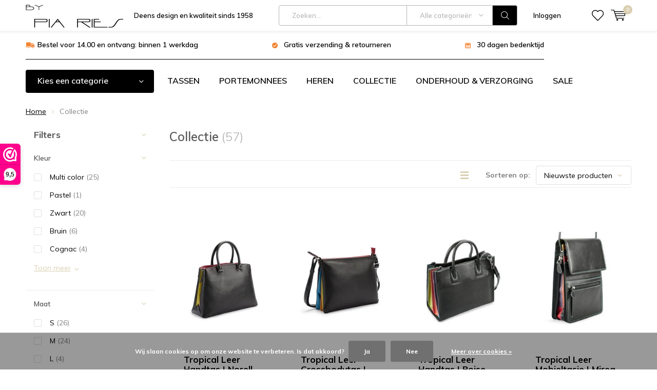

--- FILE ---
content_type: text/html;charset=utf-8
request_url: https://www.piaries.nl/collection/?sort=newest
body_size: 14749
content:
<!doctype html>
<html lang="nl" class="menu-up   no-mobile">
	<head>
    
  

 

   <script type="text/javascript"> 
 
  
</script> 
 
 
<!-- Global site tag (gtag.js) - Google Ads: 936749028 -->
<script async src="https://www.googletagmanager.com/gtag/js?id=AW-936749028"></script>
<script>
  window.dataLayer = window.dataLayer || [];
  function gtag(){dataLayer.push(arguments);}
  gtag('js', new Date());
 
  gtag('config', 'AW-936749028');
</script>
 
<script>
  gtag('event', 'page_view', {
    'send_to': 'AW-936749028',
    'value': ecomm_totalvalue,
    'items': [{
      'id': ecomm_prodid,
      'google_business_vertical': 'retail'
    }]
  });
</script>
 
    
            <meta charset="utf-8"/>
<!-- [START] 'blocks/head.rain' -->
<!--

  (c) 2008-2026 Lightspeed Netherlands B.V.
  http://www.lightspeedhq.com
  Generated: 15-01-2026 @ 23:00:52

-->
<link rel="canonical" href="https://www.piaries.nl/collection/"/>
<link rel="next" href="https://www.piaries.nl/collection/page2.html"/>
<link rel="alternate" href="https://www.piaries.nl/index.rss" type="application/rss+xml" title="Nieuwe producten"/>
<link href="https://cdn.webshopapp.com/assets/cookielaw.css?2025-02-20" rel="stylesheet" type="text/css"/>
<meta name="robots" content="noodp,noydir"/>
<meta name="google-site-verification" content="Bz--qRnuKg0nBuqQUQC1noMiYt691deNh2T8kqlSh70"/>
<meta property="og:url" content="https://www.piaries.nl/collection/?source=facebook"/>
<meta property="og:site_name" content="Pia Ries Nederland"/>
<meta property="og:title" content="Collectie"/>
<meta property="og:description" content="Soms kun je buiten de lijntjes kleuren door binnen de lijntjes te kleuren. Subtiele kleurdetails geven de tassen en portemonnees van Pia Ries nét dat beetje ex"/>
<script>
<meta name="facebook-domain-verification" content="7knlx71w5dqn21o4mwa5fnlrnauu5s" />
</script>
<!--[if lt IE 9]>
<script src="https://cdn.webshopapp.com/assets/html5shiv.js?2025-02-20"></script>
<![endif]-->
<!-- [END] 'blocks/head.rain' -->
		<meta charset="utf-8">
		<meta http-equiv="x-ua-compatible" content="ie=edge">
		<title>Collectie - Pia Ries Nederland</title>
		<meta name="description" content="Soms kun je buiten de lijntjes kleuren door binnen de lijntjes te kleuren. Subtiele kleurdetails geven de tassen en portemonnees van Pia Ries nét dat beetje ex">
		<meta name="keywords" content="Collectie">
		<meta name="theme-color" content="#ffffff">
		<meta name="MobileOptimized" content="320">
		<meta name="HandheldFriendly" content="true">
		<meta name="viewport" content="width=device-width, initial-scale=1, initial-scale=1, minimum-scale=1, maximum-scale=1, user-scalable=no">
		<meta name="author" content="https://www.dmws.nl/">
		
		<link rel="preconnect" href="https://fonts.googleapis.com">
		<link rel="dns-prefetch" href="https://fonts.googleapis.com">
		<link rel="preconnect" href="https://ajax.googleapis.com">
		<link rel="dns-prefetch" href="https://ajax.googleapis.com">
		<link rel="preconnect" href="https://www.gstatic.com" crossorigin="anonymous">
		<link rel="dns-prefetch" href="https://www.gstatic.com" crossorigin="anonymous">
		<link rel="preconnect" href="//cdn.webshopapp.com/">
		<link rel="dns-prefetch" href="//cdn.webshopapp.com/">
	
		<link rel="preload" href="https://fonts.googleapis.com/css?family=Muli:300,400,500,600,700,800,900%7CMuli:300,400,500,600,700,800,900" as="style">
    <link href="https://fonts.googleapis.com/css?family=Muli:300,400,500,600,700,800,900%7CMuli:300,400,500,600,700,800,900" rel="stylesheet" type="text/css">
  
  	<script>
      "use strict"
			function loadJS(src, onload) {
				var script = document.createElement('script')
				script.src = src
				script.onload = onload
				;(document.body || document.head).appendChild(script)
				script = null
			}
			(function () {
				var fontToLoad1 = "Muli",
					fontToLoad2 = "Muli"

				if (sessionStorage.font1 === fontToLoad1 && sessionStorage.font2 === fontToLoad2) {
					document.documentElement.className += " wf-active"
					return
				} else if ("fonts" in document) {
					var fontsToLoad = [document.fonts.load("300 1em 'Muli'"), document.fonts.load("400 1em 'Muli'"),
					document.fonts.load("500 1em 'Muli'"), document.fonts.load("600 1em 'Muli'"), document.fonts.load("700 1em 'Muli'"),
					document.fonts.load("800 1em 'Muli'"), document.fonts.load("900 1em 'Muli'"),
					document.fonts.load("300 1em 'Muli'"), document.fonts.load("400 1em 'Muli'"),
					document.fonts.load("500 1em 'Muli'"), document.fonts.load("600 1em 'Muli'"), document.fonts.load("700 1em 'Muli'"),
					document.fonts.load("800 1em 'Muli'"), document.fonts.load("900 1em 'Muli'")]
					Promise.all(fontsToLoad).then(function () {
						document.documentElement.className += " wf-active"
						try {
							sessionStorage.font1 = fontToLoad1
							sessionStorage.font2 = fontToLoad2
						} catch (e) { /* private safari */ }
					})
				} else {
					// use fallback
					loadJS('https://cdnjs.cloudflare.com/ajax/libs/fontfaceobserver/2.1.0/fontfaceobserver.js', function () {
						var fontsToLoad = []
						for (var i = 3; i <= 9; ++i) {
							fontsToLoad.push(new FontFaceObserver(fontToLoad1, { weight: i * 100 }).load())
							fontsToLoad.push(new FontFaceObserver(fontToLoad2, { weight: i * 100 }).load())
						}
						Promise.all(fontsToLoad).then(function () {
							document.documentElement.className += " wf-active"
							try {
								sessionStorage.font1 = fontToLoad1
								sessionStorage.font2 = fontToLoad2
							} catch (e) { /* private safari */ }
						});
					})
				}
			})();
    </script>
	
		<link rel="preload" href="https://cdn.webshopapp.com/shops/285390/themes/168069/assets/main-minified.css?2026010510014620200826160431?1536" as="style">
		<link rel="preload" href="https://cdn.webshopapp.com/shops/285390/themes/168069/assets/settings.css?2026010510014620200826160431" as="style">
		<link rel="stylesheet" async media="screen" href="https://cdn.webshopapp.com/shops/285390/themes/168069/assets/main-minified.css?2026010510014620200826160431?1536">
		    <link rel="stylesheet" async href="https://cdn.webshopapp.com/shops/285390/themes/168069/assets/settings.css?2026010510014620200826160431" />
    
		<link rel="preload" href="https://ajax.googleapis.com/ajax/libs/jquery/2.2.4/jquery.min.js" as="script">
		<link rel="preload" href="https://cdn.webshopapp.com/shops/285390/themes/168069/assets/custom.css?2026010510014620200826160431" as="style">
		<link rel="preload" href="https://cdn.webshopapp.com/shops/285390/themes/168069/assets/cookie.js?2026010510014620200826160431" as="script">
		<link rel="preload" href="https://cdn.webshopapp.com/shops/285390/themes/168069/assets/scripts.js?2026010510014620200826160431" as="script">
		<link rel="preload" href="https://cdn.webshopapp.com/shops/285390/themes/168069/assets/fancybox.js?2026010510014620200826160431" as="script">
		    <link rel="preload" href="https://cdn.webshopapp.com/shops/285390/themes/168069/assets/custom-minified.js?2026010510014620200826160431" as="script">
		<link rel="preload" href="https://cdn.webshopapp.com/shops/285390/themes/168069/assets/global-minified.js?2026010510014620200826160431" as="script">
		<link rel="preload" href="https://cdn.webshopapp.com/shops/285390/themes/168069/assets/dmws-gui.js?2026010510014620200826160431" as="script">
		
		<script defer src="https://ajax.googleapis.com/ajax/libs/jquery/2.2.4/jquery.min.js"></script>
    
		<link rel="icon" type="image/x-icon" href="https://cdn.webshopapp.com/shops/285390/themes/168069/assets/favicon.ico?20251218101404">
		<link rel="apple-touch-icon" href="https://cdn.webshopapp.com/shops/285390/themes/168069/assets/favicon.ico?20251218101404">
		<meta property="og:title" content="Collectie">
		<meta property="og:type" content="website"> 
		<meta property="og:description" content="Soms kun je buiten de lijntjes kleuren door binnen de lijntjes te kleuren. Subtiele kleurdetails geven de tassen en portemonnees van Pia Ries nét dat beetje ex">
		<meta property="og:site_name" content="Pia Ries Nederland">
		<meta property="og:url" content="https://www.piaries.nl/">
		<meta property="og:image" content="https://cdn.webshopapp.com/shops/285390/themes/168069/v/2430265/assets/banner-1.jpg?20240924094542">
    		<script type="application/ld+json">
			{
				"@context": "http://schema.org/",
				"@type": "Organization",
				"url": "https://www.piaries.nl/",
				"name": "Pia Ries Nederland",
				"legalName": "Pia Ries Nederland",
				"description": "Soms kun je buiten de lijntjes kleuren door binnen de lijntjes te kleuren. Subtiele kleurdetails geven de tassen en portemonnees van Pia Ries nét dat beetje ex",
				"logo": "https://cdn.webshopapp.com/shops/285390/themes/168069/assets/logo.png?20251218101404",
				"image": "https://cdn.webshopapp.com/shops/285390/themes/168069/v/2430265/assets/banner-1.jpg?20240924094542",
				"contactPoint": {
					"@type": "ContactPoint",
					"contactType": "Customer service",
					"telephone": "+31 511 40 2190"
				},
				"address": {
					"@type": "PostalAddress",
					"streetAddress": "",
					"addressLocality": "",
					"addressRegion": "",
					"postalCode": "",
					"addressCountry": ""
				}
			}
		</script>
    <meta name="msapplication-config" content="https://cdn.webshopapp.com/shops/285390/themes/168069/assets/browserconfig.xml?2026010510014620200826160431">
<meta property="og:title" content="Collectie">
<meta property="og:type" content="website"> 
<meta property="og:description" content="Soms kun je buiten de lijntjes kleuren door binnen de lijntjes te kleuren. Subtiele kleurdetails geven de tassen en portemonnees van Pia Ries nét dat beetje ex">
<meta property="og:site_name" content="Pia Ries Nederland">
<meta property="og:url" content="https://www.piaries.nl/">
<meta property="og:image" content="https://cdn.webshopapp.com/shops/285390/themes/168069/assets/first-image-1.jpg?2026010510014620200826160431">
<meta name="twitter:title" content="Collectie">
<meta name="twitter:description" content="Soms kun je buiten de lijntjes kleuren door binnen de lijntjes te kleuren. Subtiele kleurdetails geven de tassen en portemonnees van Pia Ries nét dat beetje ex">
<meta name="twitter:site" content="Pia Ries Nederland">
<meta name="twitter:card" content="https://cdn.webshopapp.com/shops/285390/themes/168069/assets/logo.png?20251218101404">
<meta name="twitter:image" content="https://cdn.webshopapp.com/shops/285390/themes/168069/assets/first-image-1.jpg?2026010510014620200826160431">
<ul class="hidden-data hidden"><li>285390</li><li>168069</li><li>ja</li><li>nl</li><li>live</li><li>info//piaries/nl</li><li>https://www.piaries.nl/</li></ul>
<script type="application/ld+json">
  [
        {
      "@context": "http://schema.org/",
      "@type": "Organization",
      "url": "https://www.piaries.nl/",
      "name": "Pia Ries Nederland",
      "legalName": "Pia Ries Nederland",
      "description": "Soms kun je buiten de lijntjes kleuren door binnen de lijntjes te kleuren. Subtiele kleurdetails geven de tassen en portemonnees van Pia Ries nét dat beetje ex",
      "logo": "https://cdn.webshopapp.com/shops/285390/themes/168069/assets/logo.png?20251218101404",
      "image": "https://cdn.webshopapp.com/shops/285390/themes/168069/assets/first-image-1.jpg?2026010510014620200826160431",
      "contactPoint": {
        "@type": "ContactPoint",
        "contactType": "Customer service",
        "telephone": "+31 511 40 2190"
      },
      "address": {
        "@type": "PostalAddress",
        "streetAddress": "Burgumerdaam 18",
        "addressLocality": "",
        "postalCode": "9251GD Burgum",
        "addressCountry": "NL"
      }
    },
    { 
      "@context": "http://schema.org", 
      "@type": "WebSite", 
      "url": "https://www.piaries.nl/", 
      "name": "Pia Ries Nederland",
      "description": "Soms kun je buiten de lijntjes kleuren door binnen de lijntjes te kleuren. Subtiele kleurdetails geven de tassen en portemonnees van Pia Ries nét dat beetje ex",
      "author": [
        {
          "@type": "Organization",
          "url": "https://www.dmws.nl/",
          "name": "DMWS B.V.",
          "address": {
            "@type": "PostalAddress",
            "streetAddress": "Klokgebouw 195 (Strijp-S)",
            "addressLocality": "Eindhoven",
            "addressRegion": "NB",
            "postalCode": "5617 AB",
            "addressCountry": "NL"
          }
        }
      ]
    }
  ]
</script>	</head>
	<body>
    
   


    <div id="root"><header id="top"><p id="logo"><a href="https://www.piaries.nl/" accesskey="h"><img class="desktop-only" src="https://cdn.webshopapp.com/shops/285390/themes/168069/assets/logo.png?20251218101404" alt="Pia Ries Nederland" width="190" height="60"><img class="desktop-hide" src="https://cdn.webshopapp.com/shops/285390/themes/168069/assets/logo-mobile.png?20251218101404" alt="Pia Ries Nederland" width="190" height="60"></a></p><nav id="skip"><ul><li><a href="#nav" accesskey="n">Skip to navigation (n)</a></li><li><a href="#content" accesskey="c">Skip to content (c)</a></li><li><a href="#footer" accesskey="f">Skip to footer (f)</a></li></ul></nav><nav id="nav"><ul><li><a accesskey="1" href="">Deens design en kwaliteit sinds 1958</a><em>(1)</em></li><li><a accesskey="2" href=""></a><em>(2)</em></li></ul><form action="https://www.piaries.nl/search/" method="post" id="formSearch" class="untouched"><h5>Zoeken</h5><p><label for="q">Zoeken...</label><input type="search" id="q" name="q" value="" placeholder="Zoeken..." autocomplete="off"></p><p class="desktop-only"><label for="sb" class="hidden">Alle categorieën</label><select id="sb" name="sb" onchange="cat();"><option value="https://www.piaries.nl/search/">Alle categorieën</option><option value="https://www.piaries.nl/tassen/" class="cat-9219123">TASSEN</option><option value="https://www.piaries.nl/portemonnees/" class="cat-9219144">PORTEMONNEES </option><option value="https://www.piaries.nl/heren/" class="cat-9221928">HEREN</option><option value="https://www.piaries.nl/onderhoud-en-verzorging/" class="cat-10119220">Onderhoud en Verzorging</option><option value="https://www.piaries.nl/collectie/" class="cat-10418433">Collectie</option><option value="https://www.piaries.nl/sale/" class="cat-10120819">SALE</option></select></p><p><button type="submit" title="Zoeken" disabled="disabled">Zoeken</button></p><ul class="list-cart"></ul></form><ul><li class="search"><a accesskey="5" href="./"><i class="icon-zoom"></i><span>Zoeken</span></a><em>(5)</em></li><!--<li class="compare mobile-only"><a accesskey="5" href="./"><i class="icon-chart"></i><span>vergelijk</span></a><em>(5)</em></li>--><li class="user"><a accesskey="6" href="https://www.piaries.nl/account/login/"><i class="icon-user-outline"></i> 
          Inloggen
        </a><em>(6)</em><div><div class="double"><form method="post" id="formLogin" action="https://www.piaries.nl/account/loginPost/?return=https://www.piaries.nl/collection/?sort=newest"><h5>Inloggen</h5><p><label for="formLoginEmail">E-mailadres</label><input type="email" id="formLoginEmail" name="email" placeholder="E-mailadres" autocomplete='email' required></p><p><label for="formLoginPassword">Wachtwoord</label><input type="password" id="formLoginPassword" name="password" placeholder="Wachtwoord" autocomplete="current-password" required><a href="https://www.piaries.nl/account/password/">Wachtwoord vergeten?</a></p><p><input type="hidden" name="key" value="01f11f127f2235536700c56bf3142028" /><input type="hidden" name="type" value="login" /><button type="submit" onclick="$('#formLogin').submit(); return false;">Inloggen</button></p></form><div><h5>Nieuwe klant?</h5><ul class="list-checks"><li>Al je orders en retouren op één plek</li><li>Het bestelproces gaat nog sneller</li><li>Je winkelwagen is altijd en overal opgeslagen</li></ul><p class="link-btn"><a class="a" href="https://www.piaries.nl/account/register/">Account aanmaken</a></p></div></div></div></li><li class="menu"><a accesskey="7" href="./"><i class="icon-menu"></i>
          Menu
        </a><em>(7)</em></li><li class="favorites br"><a accesskey="8" href="https://www.piaries.nl/account/wishlist/"><i class="icon-heart-outline"></i><span>wishlist</span></a></li><li class="cart"><a accesskey="9" href="./"><i class="icon-cart"></i><span>Winkelwagen</span><span class="qty">0</span></a><em>(9)</em><div><h5>Mijn winkelwagen</h5><ul class="list-cart"><li><a href="https://www.piaries.nl/session/back/"><span class="img"><img src="https://cdn.webshopapp.com/shops/285390/themes/168069/assets/empty-cart.svg?2026010510014620200826160431" alt="Empty cart" width="43" height="46"></span><span class="title">Geen producten gevonden...</span><span class="desc">Er zitten geen producten in uw winkelwagen. Misschien is het artikel dat u had gekozen uitverkocht.</span></a></li></ul></div></li></ul><div class="nav-main"><ul><li><a>Menu</a><ul><li><a href="https://www.piaries.nl/tassen/"><span class="img"><img src="https://cdn.webshopapp.com/shops/285390/files/297039660/64x44x2/tassen.jpg" alt="TASSEN" width="32" height="22"></span>TASSEN</a><ul><li class="strong"><a href="https://www.piaries.nl/tassen/">TASSEN</a></li><li><a href="https://www.piaries.nl/tassen/alle-tassen/">Alle tassen</a></li><li><a href="https://www.piaries.nl/tassen/schoudertassen/">Schoudertassen</a></li><li><a href="https://www.piaries.nl/tassen/handtassen/">Handtassen</a></li><li><a href="https://www.piaries.nl/tassen/clutches/">Clutches</a></li><li><a href="https://www.piaries.nl/tassen/rugtassen/">Rugtassen</a></li><li><a href="https://www.piaries.nl/tassen/heuptassen/">Heuptassen</a></li><li><a href="https://www.piaries.nl/tassen/crossbody-tassen/">Crossbody tassen</a></li><li><a href="https://www.piaries.nl/tassen/werktassen/">Werktassen</a></li><li><a href="https://www.piaries.nl/tassen/laptoptassen/">Laptoptassen</a></li><li><a href="https://www.piaries.nl/tassen/reistassen/">Reistassen</a></li><li><a href="https://www.piaries.nl/tassen/toilettassen/">Toilettassen</a></li></ul></li><li><a href="https://www.piaries.nl/portemonnees/"><span class="img"><img src="https://cdn.webshopapp.com/shops/285390/files/297040977/64x44x2/portemonnees.jpg" alt="PORTEMONNEES " width="32" height="22"></span>PORTEMONNEES </a><ul><li class="strong"><a href="https://www.piaries.nl/portemonnees/">PORTEMONNEES </a></li><li><a href="https://www.piaries.nl/portemonnees/alle-portemonnees/">Alle portemonnees</a></li><li><a href="https://www.piaries.nl/portemonnees/ritsportemonnees/">Ritsportemonnees</a></li><li><a href="https://www.piaries.nl/portemonnees/overslagportemonnees/">Overslagportemonnees</a></li><li><a href="https://www.piaries.nl/portemonnees/pasjesportemonnees/">Pasjesportemonnees</a></li><li><a href="https://www.piaries.nl/portemonnees/billfolds/">Billfolds</a></li></ul></li><li><a href="https://www.piaries.nl/heren/"><span class="img"><img src="https://cdn.webshopapp.com/shops/285390/files/297041451/64x44x2/heren.jpg" alt="HEREN" width="32" height="22"></span>HEREN</a><ul><li class="strong"><a href="https://www.piaries.nl/heren/">HEREN</a></li><li><a href="https://www.piaries.nl/heren/tassen/">Tassen</a></li><li><a href="https://www.piaries.nl/heren/portemonnees/">Portemonnees </a></li></ul></li><li><a href="https://www.piaries.nl/onderhoud-en-verzorging/"><span class="img"><img src="https://cdn.webshopapp.com/shops/285390/files/328162204/64x44x2/onderhoud-en-verzorging.jpg" alt="Onderhoud en Verzorging" width="32" height="22"></span>Onderhoud en Verzorging</a></li><li><a href="https://www.piaries.nl/collectie/"><span class="img"><img src="https://cdn.webshopapp.com/assets/blank.gif?2025-02-20" alt="Collectie" width="32" height="22"></span>Collectie</a><ul><li class="strong"><a href="https://www.piaries.nl/collectie/">Collectie</a></li><li><a href="https://www.piaries.nl/collectie/tropical/">Tropical</a></li><li><a href="https://www.piaries.nl/collectie/tropical-edge/">Tropical Edge</a></li><li><a href="https://www.piaries.nl/collectie/belly-soft/">Belly Soft</a></li><li><a href="https://www.piaries.nl/collectie/pastel/">Pastel</a></li><li><a href="https://www.piaries.nl/collectie/washed/">Washed</a></li><li><a href="https://www.piaries.nl/collectie/ella/">ELLA</a></li><li><a href="https://www.piaries.nl/collectie/freddy-o/">FREDDY O</a></li></ul></li><li><a href="https://www.piaries.nl/sale/"><span class="img"><img src="https://cdn.webshopapp.com/shops/285390/files/328270043/64x44x2/sale.jpg" alt="SALE" width="32" height="22"></span>SALE</a><ul><li class="strong"><a href="https://www.piaries.nl/sale/">SALE</a></li><li><a href="https://www.piaries.nl/sale/tassen/">Tassen</a></li><li><a href="https://www.piaries.nl/sale/portemonnees/">Portemonnees</a></li></ul></li></ul></li></ul></div></nav><p id="back"><a href="https://www.piaries.nl/">Terug</a></p></header><main id="content" class=" "><div class="pretemplate-content "><div class="usp-container"><ul class="list-usp desktop-only"><li><a href="http://pia-ries-nl-285390.webshopapp.com/service/shipping-returns/">      	Bestel voor 14.00 en ontvang: binnen 1 werkdag
      </a></li><li><a href="http://pia-ries-nl-285390.webshopapp.com/service/shipping-returns/">      	Gratis verzending & retourneren
      </a></li><li><a href="http://pia-ries-nl-285390.webshopapp.com/service/shipping-returns/">      	30 dagen bedenktijd
      </a></li></ul><ul class="list-usp list-usp-with-carousel desktop-hide"><div class="inner"><div class="item"><li><a href="http://pia-ries-nl-285390.webshopapp.com/service/shipping-returns/">            Bestel voor 14.00 en ontvang: binnen 1 werkdag
          </a></li></div><div class="item"><li><a href="http://pia-ries-nl-285390.webshopapp.com/service/shipping-returns/">            Gratis verzending & retourneren
          </a></li></div><div class="item"><li><a href="http://pia-ries-nl-285390.webshopapp.com/service/shipping-returns/">            30 dagen bedenktijd
          </a></li></div></div></ul><p class="link-inline"><a href="/service"></a></p></div><nav class="nav-main desktop-only"><ul><li><a href="./">Kies een categorie</a><ul><li><a href="https://www.piaries.nl/tassen/"><span class="img"><img src="https://cdn.webshopapp.com/shops/285390/files/297039660/64x44x2/tassen.jpg" alt="TASSEN" width="32" height="22"></span>TASSEN</a><ul><li class="strong"><a href="https://www.piaries.nl/tassen/">TASSEN</a></li><li><a href="https://www.piaries.nl/tassen/alle-tassen/">Alle tassen</a></li><li><a href="https://www.piaries.nl/tassen/schoudertassen/">Schoudertassen</a></li><li><a href="https://www.piaries.nl/tassen/handtassen/">Handtassen</a></li><li><a href="https://www.piaries.nl/tassen/clutches/">Clutches</a></li><li><a href="https://www.piaries.nl/tassen/rugtassen/">Rugtassen</a></li><li><a href="https://www.piaries.nl/tassen/heuptassen/">Heuptassen</a></li><li><a href="https://www.piaries.nl/tassen/crossbody-tassen/">Crossbody tassen</a></li><li><a href="https://www.piaries.nl/tassen/werktassen/">Werktassen</a></li><li><a href="https://www.piaries.nl/tassen/laptoptassen/">Laptoptassen</a></li><li><a href="https://www.piaries.nl/tassen/reistassen/">Reistassen</a></li><li><a href="https://www.piaries.nl/tassen/toilettassen/">Toilettassen</a></li></ul></li><li><a href="https://www.piaries.nl/portemonnees/"><span class="img"><img src="https://cdn.webshopapp.com/shops/285390/files/297040977/64x44x2/portemonnees.jpg" alt="PORTEMONNEES " width="32" height="22"></span>PORTEMONNEES </a><ul><li class="strong"><a href="https://www.piaries.nl/portemonnees/">PORTEMONNEES </a></li><li><a href="https://www.piaries.nl/portemonnees/alle-portemonnees/">Alle portemonnees</a></li><li><a href="https://www.piaries.nl/portemonnees/ritsportemonnees/">Ritsportemonnees</a></li><li><a href="https://www.piaries.nl/portemonnees/overslagportemonnees/">Overslagportemonnees</a></li><li><a href="https://www.piaries.nl/portemonnees/pasjesportemonnees/">Pasjesportemonnees</a></li><li><a href="https://www.piaries.nl/portemonnees/billfolds/">Billfolds</a></li></ul></li><li><a href="https://www.piaries.nl/heren/"><span class="img"><img src="https://cdn.webshopapp.com/shops/285390/files/297041451/64x44x2/heren.jpg" alt="HEREN" width="32" height="22"></span>HEREN</a><ul><li class="strong"><a href="https://www.piaries.nl/heren/">HEREN</a></li><li><a href="https://www.piaries.nl/heren/tassen/">Tassen</a></li><li><a href="https://www.piaries.nl/heren/portemonnees/">Portemonnees </a></li></ul></li><li><a href="https://www.piaries.nl/onderhoud-en-verzorging/"><span class="img"><img src="https://cdn.webshopapp.com/shops/285390/files/328162204/64x44x2/onderhoud-en-verzorging.jpg" alt="Onderhoud en Verzorging" width="32" height="22"></span>Onderhoud en Verzorging</a></li><li><a href="https://www.piaries.nl/collectie/"><span class="img"><img src="https://cdn.webshopapp.com/assets/blank.gif?2025-02-20" alt="Collectie" width="32" height="22"></span>Collectie</a><ul><li class="strong"><a href="https://www.piaries.nl/collectie/">Collectie</a></li><li><a href="https://www.piaries.nl/collectie/tropical/">Tropical</a></li><li><a href="https://www.piaries.nl/collectie/tropical-edge/">Tropical Edge</a></li><li><a href="https://www.piaries.nl/collectie/belly-soft/">Belly Soft</a></li><li><a href="https://www.piaries.nl/collectie/pastel/">Pastel</a></li><li><a href="https://www.piaries.nl/collectie/washed/">Washed</a></li><li><a href="https://www.piaries.nl/collectie/ella/">ELLA</a></li><li><a href="https://www.piaries.nl/collectie/freddy-o/">FREDDY O</a></li></ul></li><li><a href="https://www.piaries.nl/sale/"><span class="img"><img src="https://cdn.webshopapp.com/shops/285390/files/328270043/64x44x2/sale.jpg" alt="SALE" width="32" height="22"></span>SALE</a><ul><li class="strong"><a href="https://www.piaries.nl/sale/">SALE</a></li><li><a href="https://www.piaries.nl/sale/tassen/">Tassen</a></li><li><a href="https://www.piaries.nl/sale/portemonnees/">Portemonnees</a></li></ul></li></ul></li><li><a href="https://www.piaries.nl/tassen/" title="TASSEN">TASSEN</a></li><li><a href="https://www.piaries.nl/portemonnees/" title="PORTEMONNEES">PORTEMONNEES</a></li><li><a href="https://www.piaries.nl/heren/" title="HEREN">HEREN</a></li><li><a href="https://www.piaries.nl/collectie/" title="COLLECTIE">COLLECTIE</a></li><li><a href="https://www.piaries.nl/service/onderhoud-en-verzorging/" title="ONDERHOUD &amp; VERZORGING ">ONDERHOUD &amp; VERZORGING </a></li><li><a href="https://www.piaries.nl/sale/" title="SALE">SALE</a></li></ul></nav></div><nav class="breadcrumbs desktop-only"><ol><li><a href="https://www.piaries.nl/">Home</a></li><li>Collectie</li></ol></nav><div class="cols-a"><article><header class="heading-collection overlay-c"><h1>Collectie <span class="overlay-f regular">(57)</span></h1></header><form action="https://www.piaries.nl/collection/" method="get" id="filter_form_customized" class="form-sort"><input type="hidden" name="mode" value="grid" id="filter_form_mode_customized" /><input type="hidden" name="max" value="250" id="filter_form_max_customized" /><input type="hidden" name="min" value="0" id="filter_form_min_customized" /><h2>Filters <i class="icon-settings"></i></h2><p><label for="fsa">Sorteren op:</label><select id="sortselect" name="sort"><option data-icon="icon-decrease" value="popular">Meest bekeken</option><option data-icon="icon-decrease" value="newest" selected="selected">Nieuwste producten</option><option data-icon="icon-decrease" value="lowest">Laagste prijs</option><option data-icon="icon-decrease" value="highest">Hoogste prijs</option><option data-icon="icon-decrease" value="asc">Naam oplopend</option><option data-icon="icon-decrease" value="desc">Naam aflopend</option></select></p><p class="link-icon mobile-hide"><a href="https://www.piaries.nl/collection/?mode=list&amp;sort=newest"><span><span>Lijst</span></span><i class="icon-list"></i></a></p></form><ul class="list-collection    mobile-grid"><li class="data-product" data-url="https://www.piaries.nl/tropical-norell-handtas.html?format=json"><ul class="img"><li><a href="https://www.piaries.nl/tropical-norell-handtas.html"><img decoding="async" src="https://cdn.webshopapp.com/shops/285390/files/483397978/240x325x2/pia-ries-tropical-leer-handtas-norell.jpg" alt="Pia Ries Tropical Leer Handtas | Norell" width="240" height="325" decoding="async"></a></li></ul><h3><a href="https://www.piaries.nl/tropical-norell-handtas.html">Tropical Leer Handtas | Norell</a></h3><p class="price">
            € 189,-  </p><p class="overlay-e semi">	  Morgen in huis!
	</p><p class="rating"></p><form class="desktop-only" action="https://www.piaries.nl/compare/add/316289040/" type="post"><p class="check-a"><label for="check-159525195"><input type="checkbox" id="check-159525195" data-id="159525195" data-add-url="https://www.piaries.nl/compare/add/316289040/" data-del-url="https://www.piaries.nl/compare/delete/316289040/" name="lcg" class="compare-toggle"> Vergelijk</label></p></form><a class="mobile-compare desktop-hide" href="https://www.piaries.nl/compare/add/316289040/">Vergelijk</a><footer class="extra"><form action="https://www.piaries.nl/cart/add/316289040/" data-action="https://www.piaries.nl/cart/add/316289040/" id="product_configure_form_159525195" method="post"><p class="amount"><label for="product-q-159525195" class="hidden">Aantal</label><select id="product-q-159525195" name="quantity"><option >1</option><option >2</option><option >3</option><option >4</option><option >5</option><option >6</option><option >7</option><option >8</option><option >9</option><option >10</option></select><button class="cart-form-submit" type="submit"><span class="hidden">Toevoegen aan winkelwagen</span><i class="icon-cart-plus"></i></button></p></form></footer></li><li class="data-product" data-url="https://www.piaries.nl/tropical-aluna-crossbodytas.html?format=json"><ul class="img"><li><a href="https://www.piaries.nl/tropical-aluna-crossbodytas.html"><img decoding="async" src="https://cdn.webshopapp.com/shops/285390/files/483397672/240x325x2/pia-ries-tropical-leer-crossbodytas-aluna.jpg" alt="Pia Ries Tropical Leer Crossbodytas | Aluna" width="240" height="325" decoding="async"></a></li></ul><h3><a href="https://www.piaries.nl/tropical-aluna-crossbodytas.html">Tropical Leer Crossbodytas | Aluna</a></h3><p class="price">
            € 139,-  </p><p class="overlay-e semi">	  Morgen in huis!
	</p><p class="rating"></p><form class="desktop-only" action="https://www.piaries.nl/compare/add/316287486/" type="post"><p class="check-a"><label for="check-159524534"><input type="checkbox" id="check-159524534" data-id="159524534" data-add-url="https://www.piaries.nl/compare/add/316287486/" data-del-url="https://www.piaries.nl/compare/delete/316287486/" name="lcg" class="compare-toggle"> Vergelijk</label></p></form><a class="mobile-compare desktop-hide" href="https://www.piaries.nl/compare/add/316287486/">Vergelijk</a><footer class="extra"><form action="https://www.piaries.nl/cart/add/316287486/" data-action="https://www.piaries.nl/cart/add/316287486/" id="product_configure_form_159524534" method="post"><p class="amount"><label for="product-q-159524534" class="hidden">Aantal</label><select id="product-q-159524534" name="quantity"><option >1</option><option >2</option><option >3</option><option >4</option><option >5</option><option >6</option><option >7</option><option >8</option><option >9</option><option >10</option></select><button class="cart-form-submit" type="submit"><span class="hidden">Toevoegen aan winkelwagen</span><i class="icon-cart-plus"></i></button></p></form></footer></li><li class="data-product" data-url="https://www.piaries.nl/tropical-leer-handtas-poise.html?format=json"><ul class="img"><li><a href="https://www.piaries.nl/tropical-leer-handtas-poise.html"><img decoding="async" src="https://cdn.webshopapp.com/shops/285390/files/483396969/240x325x2/pia-ries-tropical-leer-handtas-poise.jpg" alt="Pia Ries Tropical Leer Handtas | Poise" width="240" height="325" decoding="async"></a></li></ul><h3><a href="https://www.piaries.nl/tropical-leer-handtas-poise.html">Tropical Leer Handtas | Poise</a></h3><p class="price">
            € 229,-  </p><p class="overlay-e semi">	  Morgen in huis!
	</p><p class="rating"></p><form class="desktop-only" action="https://www.piaries.nl/compare/add/316246015/" type="post"><p class="check-a"><label for="check-159510492"><input type="checkbox" id="check-159510492" data-id="159510492" data-add-url="https://www.piaries.nl/compare/add/316246015/" data-del-url="https://www.piaries.nl/compare/delete/316246015/" name="lcg" class="compare-toggle"> Vergelijk</label></p></form><a class="mobile-compare desktop-hide" href="https://www.piaries.nl/compare/add/316246015/">Vergelijk</a><footer class="extra"><form action="https://www.piaries.nl/cart/add/316246015/" data-action="https://www.piaries.nl/cart/add/316246015/" id="product_configure_form_159510492" method="post"><p class="amount"><label for="product-q-159510492" class="hidden">Aantal</label><select id="product-q-159510492" name="quantity"><option >1</option><option >2</option><option >3</option><option >4</option><option >5</option><option >6</option><option >7</option><option >8</option><option >9</option><option >10</option></select><button class="cart-form-submit" type="submit"><span class="hidden">Toevoegen aan winkelwagen</span><i class="icon-cart-plus"></i></button></p></form></footer></li><li class="data-product" data-url="https://www.piaries.nl/tropical-leer-mobieltasje-mirea.html?format=json"><ul class="img"><li><a href="https://www.piaries.nl/tropical-leer-mobieltasje-mirea.html"><img decoding="async" src="https://cdn.webshopapp.com/shops/285390/files/483396561/240x325x2/pia-ries-tropical-leer-mobieltasje-mirea.jpg" alt="Pia Ries Tropical Leer Mobieltasje | Mirea" width="240" height="325" decoding="async"></a></li></ul><h3><a href="https://www.piaries.nl/tropical-leer-mobieltasje-mirea.html">Tropical Leer Mobieltasje | Mirea</a></h3><p class="price">
            € 89,-  </p><p class="overlay-d semi"><a href="https://www.piaries.nl/tropical-leer-mobieltasje-mirea.html">Klik voor verzendinformatie</a></p><p class="rating"></p><form class="desktop-only" action="https://www.piaries.nl/compare/add/316245646/" type="post"><p class="check-a"><label for="check-159510372"><input type="checkbox" id="check-159510372" data-id="159510372" data-add-url="https://www.piaries.nl/compare/add/316245646/" data-del-url="https://www.piaries.nl/compare/delete/316245646/" name="lcg" class="compare-toggle"> Vergelijk</label></p></form><a class="mobile-compare desktop-hide" href="https://www.piaries.nl/compare/add/316245646/">Vergelijk</a><footer class="extra"><form action="https://www.piaries.nl/cart/add/316245646/" data-action="https://www.piaries.nl/cart/add/316245646/" id="product_configure_form_159510372" method="post"><p class="oos-collection overlay-d semi"><i class="icon-x-circle"></i> Niet op voorraad</p></form></footer></li><li class="data-product" data-url="https://www.piaries.nl/tropical-leer-rugtas-model-6036.html?format=json"><ul class="img"><li><a href="https://www.piaries.nl/tropical-leer-rugtas-model-6036.html"><img decoding="async" src="https://cdn.webshopapp.com/shops/285390/files/478936482/240x325x2/pia-ries-tropical-leer-rugtas-silari-model-6036.jpg" alt="Pia Ries Tropical Leer Rugtas | Silari | Model 6036" width="240" height="325" decoding="async"></a></li></ul><h3><a href="https://www.piaries.nl/tropical-leer-rugtas-model-6036.html">Tropical Leer Rugtas | Silari | Model 6036</a></h3><p class="price">
            € 195,-  </p><p class="overlay-e semi">	  Morgen in huis!
	</p><p class="rating"></p><form class="desktop-only" action="https://www.piaries.nl/compare/add/314374212/" type="post"><p class="check-a"><label for="check-158509336"><input type="checkbox" id="check-158509336" data-id="158509336" data-add-url="https://www.piaries.nl/compare/add/314374212/" data-del-url="https://www.piaries.nl/compare/delete/314374212/" name="lcg" class="compare-toggle"> Vergelijk</label></p></form><a class="mobile-compare desktop-hide" href="https://www.piaries.nl/compare/add/314374212/">Vergelijk</a><footer class="extra"><form action="https://www.piaries.nl/cart/add/314374212/" data-action="https://www.piaries.nl/cart/add/314374212/" id="product_configure_form_158509336" method="post"><p class="amount"><label for="product-q-158509336" class="hidden">Aantal</label><select id="product-q-158509336" name="quantity"><option >1</option><option >2</option><option >3</option><option >4</option><option >5</option><option >6</option><option >7</option><option >8</option><option >9</option><option >10</option></select><button class="cart-form-submit" type="submit"><span class="hidden">Toevoegen aan winkelwagen</span><i class="icon-cart-plus"></i></button></p></form></footer></li><li class="data-product" data-url="https://www.piaries.nl/kleine-chique-handtas-cognac.html?format=json"><ul class="img"><li><a href="https://www.piaries.nl/kleine-chique-handtas-cognac.html"><img decoding="async" src="https://cdn.webshopapp.com/shops/285390/files/438073584/240x325x2/pia-ries-kleine-chique-handtas-cognac.jpg" alt="Pia Ries Kleine Chique Handtas | Cognac" width="240" height="325" decoding="async"></a></li></ul><h3><a href="https://www.piaries.nl/kleine-chique-handtas-cognac.html">Kleine Chique Handtas | Cognac</a></h3><p class="label a"><span>-23%</span> Sale</p><p class="price"><span>215,-</span>     € 165,-  </p><p class="overlay-e semi">	  Morgen in huis!
	</p><p class="rating"></p><form class="desktop-only" action="https://www.piaries.nl/compare/add/288833958/" type="post"><p class="check-a"><label for="check-146284546"><input type="checkbox" id="check-146284546" data-id="146284546" data-add-url="https://www.piaries.nl/compare/add/288833958/" data-del-url="https://www.piaries.nl/compare/delete/288833958/" name="lcg" class="compare-toggle"> Vergelijk</label></p></form><a class="mobile-compare desktop-hide" href="https://www.piaries.nl/compare/add/288833958/">Vergelijk</a><footer class="extra"><form action="https://www.piaries.nl/cart/add/288833958/" data-action="https://www.piaries.nl/cart/add/288833958/" id="product_configure_form_146284546" method="post"><p class="amount"><label for="product-q-146284546" class="hidden">Aantal</label><select id="product-q-146284546" name="quantity"><option >1</option><option >2</option><option >3</option><option >4</option><option >5</option><option >6</option><option >7</option><option >8</option><option >9</option><option >10</option></select><button class="cart-form-submit" type="submit"><span class="hidden">Toevoegen aan winkelwagen</span><i class="icon-cart-plus"></i></button></p></form></footer></li><li class="data-product" data-url="https://www.piaries.nl/kleine-chique-handtas-bruin.html?format=json"><ul class="img"><li><a href="https://www.piaries.nl/kleine-chique-handtas-bruin.html"><img decoding="async" src="https://cdn.webshopapp.com/shops/285390/files/438073222/240x325x2/pia-ries-kleine-chique-handtas-bruin.jpg" alt="Pia Ries Kleine Chique Handtas |  Bruin" width="240" height="325" decoding="async"></a></li></ul><h3><a href="https://www.piaries.nl/kleine-chique-handtas-bruin.html">Kleine Chique Handtas |  Bruin</a></h3><p class="label a"><span>-23%</span> Sale</p><p class="price"><span>215,-</span>     € 165,-  </p><p class="overlay-e semi">	  Morgen in huis!
	</p><p class="rating"></p><form class="desktop-only" action="https://www.piaries.nl/compare/add/288833690/" type="post"><p class="check-a"><label for="check-146284466"><input type="checkbox" id="check-146284466" data-id="146284466" data-add-url="https://www.piaries.nl/compare/add/288833690/" data-del-url="https://www.piaries.nl/compare/delete/288833690/" name="lcg" class="compare-toggle"> Vergelijk</label></p></form><a class="mobile-compare desktop-hide" href="https://www.piaries.nl/compare/add/288833690/">Vergelijk</a><footer class="extra"><form action="https://www.piaries.nl/cart/add/288833690/" data-action="https://www.piaries.nl/cart/add/288833690/" id="product_configure_form_146284466" method="post"><p class="amount"><label for="product-q-146284466" class="hidden">Aantal</label><select id="product-q-146284466" name="quantity"><option >1</option><option >2</option><option >3</option><option >4</option><option >5</option><option >6</option><option >7</option><option >8</option><option >9</option><option >10</option></select><button class="cart-form-submit" type="submit"><span class="hidden">Toevoegen aan winkelwagen</span><i class="icon-cart-plus"></i></button></p></form></footer></li><li class="data-product" data-url="https://www.piaries.nl/kleine-chique-handtas-zwart.html?format=json"><ul class="img"><li><a href="https://www.piaries.nl/kleine-chique-handtas-zwart.html"><img decoding="async" src="https://cdn.webshopapp.com/shops/285390/files/438072716/240x325x2/pia-ries-kleine-chique-handtas-zwart.jpg" alt="Pia Ries Kleine Chique Handtas |  Zwart" width="240" height="325" decoding="async"></a></li></ul><h3><a href="https://www.piaries.nl/kleine-chique-handtas-zwart.html">Kleine Chique Handtas |  Zwart</a></h3><p class="label a"><span>-23%</span> Sale</p><p class="price"><span>215,-</span>     € 165,-  </p><p class="overlay-e semi">	  Morgen in huis!
	</p><p class="rating"></p><form class="desktop-only" action="https://www.piaries.nl/compare/add/288833164/" type="post"><p class="check-a"><label for="check-146284234"><input type="checkbox" id="check-146284234" data-id="146284234" data-add-url="https://www.piaries.nl/compare/add/288833164/" data-del-url="https://www.piaries.nl/compare/delete/288833164/" name="lcg" class="compare-toggle"> Vergelijk</label></p></form><a class="mobile-compare desktop-hide" href="https://www.piaries.nl/compare/add/288833164/">Vergelijk</a><footer class="extra"><form action="https://www.piaries.nl/cart/add/288833164/" data-action="https://www.piaries.nl/cart/add/288833164/" id="product_configure_form_146284234" method="post"><p class="amount"><label for="product-q-146284234" class="hidden">Aantal</label><select id="product-q-146284234" name="quantity"><option >1</option><option >2</option><option >3</option><option >4</option><option >5</option><option >6</option><option >7</option><option >8</option><option >9</option><option >10</option></select><button class="cart-form-submit" type="submit"><span class="hidden">Toevoegen aan winkelwagen</span><i class="icon-cart-plus"></i></button></p></form></footer></li><li class="data-product" data-url="https://www.piaries.nl/pia-ries-handtas-6033-tropical-leer-multicolor.html?format=json"><ul class="img"><li><a href="https://www.piaries.nl/pia-ries-handtas-6033-tropical-leer-multicolor.html"><img decoding="async" src="https://cdn.webshopapp.com/shops/285390/files/426077338/240x325x2/pia-ries-pia-ries-handtas-6033-tropical-leer-multi.jpg" alt="Pia Ries Pia Ries |  Handtas 6033 Tropical Leer - Multicolor" width="240" height="325" decoding="async"></a></li></ul><h3><a href="https://www.piaries.nl/pia-ries-handtas-6033-tropical-leer-multicolor.html">Pia Ries |  Handtas 6033 Tropical Leer - Multicolor</a></h3><p class="price">
            € 235,-  </p><p class="overlay-e semi">	  Morgen in huis!
	</p><p class="rating"></p><form class="desktop-only" action="https://www.piaries.nl/compare/add/281368155/" type="post"><p class="check-a"><label for="check-142474032"><input type="checkbox" id="check-142474032" data-id="142474032" data-add-url="https://www.piaries.nl/compare/add/281368155/" data-del-url="https://www.piaries.nl/compare/delete/281368155/" name="lcg" class="compare-toggle"> Vergelijk</label></p></form><a class="mobile-compare desktop-hide" href="https://www.piaries.nl/compare/add/281368155/">Vergelijk</a><footer class="extra"><form action="https://www.piaries.nl/cart/add/281368155/" data-action="https://www.piaries.nl/cart/add/281368155/" id="product_configure_form_142474032" method="post"><p class="amount"><label for="product-q-142474032" class="hidden">Aantal</label><select id="product-q-142474032" name="quantity"><option >1</option><option >2</option><option >3</option><option >4</option><option >5</option><option >6</option><option >7</option><option >8</option><option >9</option><option >10</option></select><button class="cart-form-submit" type="submit"><span class="hidden">Toevoegen aan winkelwagen</span><i class="icon-cart-plus"></i></button></p></form></footer></li><li class="data-product" data-url="https://www.piaries.nl/pia-ries-schoudertas-6032-tropical-leer-multicolor.html?format=json"><ul class="img"><li><a href="https://www.piaries.nl/pia-ries-schoudertas-6032-tropical-leer-multicolor.html"><img decoding="async" src="https://cdn.webshopapp.com/shops/285390/files/425815511/240x325x2/pia-ries-pia-ries-schoudertas-6032-tropical-leer-m.jpg" alt="Pia Ries Pia Ries |  Schoudertas 6032 Tropical Leer - Multicolor" width="240" height="325" decoding="async"></a></li></ul><h3><a href="https://www.piaries.nl/pia-ries-schoudertas-6032-tropical-leer-multicolor.html">Pia Ries |  Schoudertas 6032 Tropical Leer - Multicolor</a></h3><p class="price">
            € 179,-  </p><p class="overlay-e semi">	  Morgen in huis!
	</p><p class="rating"></p><form class="desktop-only" action="https://www.piaries.nl/compare/add/281162518/" type="post"><p class="check-a"><label for="check-142376360"><input type="checkbox" id="check-142376360" data-id="142376360" data-add-url="https://www.piaries.nl/compare/add/281162518/" data-del-url="https://www.piaries.nl/compare/delete/281162518/" name="lcg" class="compare-toggle"> Vergelijk</label></p></form><a class="mobile-compare desktop-hide" href="https://www.piaries.nl/compare/add/281162518/">Vergelijk</a><footer class="extra"><form action="https://www.piaries.nl/cart/add/281162518/" data-action="https://www.piaries.nl/cart/add/281162518/" id="product_configure_form_142376360" method="post"><p class="amount"><label for="product-q-142376360" class="hidden">Aantal</label><select id="product-q-142376360" name="quantity"><option >1</option><option >2</option><option >3</option><option >4</option><option >5</option><option >6</option><option >7</option><option >8</option><option >9</option><option >10</option></select><button class="cart-form-submit" type="submit"><span class="hidden">Toevoegen aan winkelwagen</span><i class="icon-cart-plus"></i></button></p></form></footer></li><li class="data-product" data-url="https://www.piaries.nl/pia-ries-crossbody-heuptas-6031-tropical-leer-mult.html?format=json"><ul class="img"><li><a href="https://www.piaries.nl/pia-ries-crossbody-heuptas-6031-tropical-leer-mult.html"><img decoding="async" src="https://cdn.webshopapp.com/shops/285390/files/425810558/240x325x2/pia-ries-pia-ries-crossbody-heuptas-6031-tropical.jpg" alt="Pia Ries Pia Ries | Crossbody / Heuptas 6031 Tropical Leer |  Multicolor" width="240" height="325" decoding="async"></a></li></ul><h3><a href="https://www.piaries.nl/pia-ries-crossbody-heuptas-6031-tropical-leer-mult.html">Pia Ries | Crossbody / Heuptas 6031 Tropical Leer |  Multicolor</a></h3><p class="price">
            € 129,-  </p><p class="overlay-e semi">	  Morgen in huis!
	</p><p class="rating"></p><form class="desktop-only" action="https://www.piaries.nl/compare/add/281158216/" type="post"><p class="check-a"><label for="check-142374081"><input type="checkbox" id="check-142374081" data-id="142374081" data-add-url="https://www.piaries.nl/compare/add/281158216/" data-del-url="https://www.piaries.nl/compare/delete/281158216/" name="lcg" class="compare-toggle"> Vergelijk</label></p></form><a class="mobile-compare desktop-hide" href="https://www.piaries.nl/compare/add/281158216/">Vergelijk</a><footer class="extra"><form action="https://www.piaries.nl/cart/add/281158216/" data-action="https://www.piaries.nl/cart/add/281158216/" id="product_configure_form_142374081" method="post"><p class="amount"><label for="product-q-142374081" class="hidden">Aantal</label><select id="product-q-142374081" name="quantity"><option >1</option><option >2</option><option >3</option><option >4</option><option >5</option><option >6</option><option >7</option><option >8</option><option >9</option><option >10</option></select><button class="cart-form-submit" type="submit"><span class="hidden">Toevoegen aan winkelwagen</span><i class="icon-cart-plus"></i></button></p></form></footer></li><li class="data-product" data-url="https://www.piaries.nl/pia-ries-kleine-portemonnee-792-2-leer-donker-brui.html?format=json"><ul class="img"><li><a href="https://www.piaries.nl/pia-ries-kleine-portemonnee-792-2-leer-donker-brui.html"><img decoding="async" src="https://cdn.webshopapp.com/shops/285390/files/407254223/240x325x2/pia-ries-pia-ries-kleine-portemonnee-792-2-leer-do.jpg" alt="Pia Ries Pia Ries - Kleine Portemonnee 792-2 Leer - Donker Bruin" width="240" height="325" decoding="async"></a></li></ul><h3><a href="https://www.piaries.nl/pia-ries-kleine-portemonnee-792-2-leer-donker-brui.html">Pia Ries - Kleine Portemonnee 792-2 Leer - Donker Bruin</a></h3><p class="price">
            € 33,-  </p><p class="overlay-e semi">	  Morgen in huis!
	</p><p class="rating"></p><form class="desktop-only" action="https://www.piaries.nl/compare/add/268102139/" type="post"><p class="check-a"><label for="check-135572806"><input type="checkbox" id="check-135572806" data-id="135572806" data-add-url="https://www.piaries.nl/compare/add/268102139/" data-del-url="https://www.piaries.nl/compare/delete/268102139/" name="lcg" class="compare-toggle"> Vergelijk</label></p></form><a class="mobile-compare desktop-hide" href="https://www.piaries.nl/compare/add/268102139/">Vergelijk</a><footer class="extra"><form action="https://www.piaries.nl/cart/add/268102139/" data-action="https://www.piaries.nl/cart/add/268102139/" id="product_configure_form_135572806" method="post"><p class="amount"><label for="product-q-135572806" class="hidden">Aantal</label><select id="product-q-135572806" name="quantity"><option >1</option><option >2</option><option >3</option><option >4</option><option >5</option><option >6</option><option >7</option><option >8</option><option >9</option><option >10</option></select><button class="cart-form-submit" type="submit"><span class="hidden">Toevoegen aan winkelwagen</span><i class="icon-cart-plus"></i></button></p></form></footer></li><li class="usp desktop-only"><ul class="list-usp-inline"><li>Bestel voor 14.00 en ontvang: binnen 1 werkdag</li><li>Gratis verzending & retourneren</li><li>30 dagen bedenktijd</li></ul></li><li class="data-product" data-url="https://www.piaries.nl/pia-ries-ella-zachte-middelgrote-crossbody-cognac.html?format=json"><ul class="img"><li><a href="https://www.piaries.nl/pia-ries-ella-zachte-middelgrote-crossbody-cognac.html"><img decoding="async" src="https://cdn.webshopapp.com/shops/285390/files/345997172/240x325x2/pia-ries-ella-pia-ries-ella-zachte-middelgrote-cro.jpg" alt="Pia Ries - ELLA Pia Ries - ELLA | Zachte middelgrote Crossbody | Cognac" width="240" height="325" decoding="async"></a></li></ul><h3><a href="https://www.piaries.nl/pia-ries-ella-zachte-middelgrote-crossbody-cognac.html">Pia Ries - ELLA | Zachte middelgrote Crossbody | Cognac</a></h3><p class="label a"><span>-31%</span> Sale</p><p class="price"><span>65,-</span>     € 45,-  </p><p class="overlay-e semi">	  Morgen in huis!
	</p><p class="rating"></p><form class="desktop-only" action="https://www.piaries.nl/compare/add/230979866/" type="post"><p class="check-a"><label for="check-114877690"><input type="checkbox" id="check-114877690" data-id="114877690" data-add-url="https://www.piaries.nl/compare/add/230979866/" data-del-url="https://www.piaries.nl/compare/delete/230979866/" name="lcg" class="compare-toggle"> Vergelijk</label></p></form><a class="mobile-compare desktop-hide" href="https://www.piaries.nl/compare/add/230979866/">Vergelijk</a><footer class="extra"><form action="https://www.piaries.nl/cart/add/230979866/" data-action="https://www.piaries.nl/cart/add/230979866/" id="product_configure_form_114877690" method="post"><p class="amount"><label for="product-q-114877690" class="hidden">Aantal</label><select id="product-q-114877690" name="quantity"><option >1</option><option >2</option><option >3</option><option >4</option><option >5</option><option >6</option><option >7</option><option >8</option><option >9</option><option >10</option></select><button class="cart-form-submit" type="submit"><span class="hidden">Toevoegen aan winkelwagen</span><i class="icon-cart-plus"></i></button></p></form></footer></li><li class="data-product" data-url="https://www.piaries.nl/pia-ries-ella-veelzijdige-crossbody-tas-zwart.html?format=json"><ul class="img"><li><a href="https://www.piaries.nl/pia-ries-ella-veelzijdige-crossbody-tas-zwart.html"><img decoding="async" src="https://cdn.webshopapp.com/shops/285390/files/345975351/240x325x2/pia-ries-ella-pia-ries-ella-veelzijdige-crossbody.jpg" alt="Pia Ries - ELLA Pia Ries - ELLA | Veelzijdige Crossbody tas |  Zwart" width="240" height="325" decoding="async"></a></li></ul><h3><a href="https://www.piaries.nl/pia-ries-ella-veelzijdige-crossbody-tas-zwart.html">Pia Ries - ELLA | Veelzijdige Crossbody tas |  Zwart</a></h3><p class="label a"><span>-27%</span> Sale</p><p class="price"><span>55,-</span>     € 40,-  </p><p class="overlay-e semi">	  Morgen in huis!
	</p><p class="rating"></p><form class="desktop-only" action="https://www.piaries.nl/compare/add/230968558/" type="post"><p class="check-a"><label for="check-114875049"><input type="checkbox" id="check-114875049" data-id="114875049" data-add-url="https://www.piaries.nl/compare/add/230968558/" data-del-url="https://www.piaries.nl/compare/delete/230968558/" name="lcg" class="compare-toggle"> Vergelijk</label></p></form><a class="mobile-compare desktop-hide" href="https://www.piaries.nl/compare/add/230968558/">Vergelijk</a><footer class="extra"><form action="https://www.piaries.nl/cart/add/230968558/" data-action="https://www.piaries.nl/cart/add/230968558/" id="product_configure_form_114875049" method="post"><p class="amount"><label for="product-q-114875049" class="hidden">Aantal</label><select id="product-q-114875049" name="quantity"><option >1</option><option >2</option><option >3</option><option >4</option><option >5</option><option >6</option><option >7</option><option >8</option><option >9</option><option >10</option></select><button class="cart-form-submit" type="submit"><span class="hidden">Toevoegen aan winkelwagen</span><i class="icon-cart-plus"></i></button></p></form></footer></li><li class="data-product" data-url="https://www.piaries.nl/pia-ries-ella-klein-maar-ruim-crossbody-cognac.html?format=json"><ul class="img"><li><a href="https://www.piaries.nl/pia-ries-ella-klein-maar-ruim-crossbody-cognac.html"><img decoding="async" src="https://cdn.webshopapp.com/shops/285390/files/345853124/240x325x2/pia-ries-ella-pia-ries-ella-klein-maar-ruim-crossb.jpg" alt="Pia Ries - ELLA Pia Ries - ELLA | Klein maar Ruim Crossbody |  Cognac" width="240" height="325" decoding="async"></a></li></ul><h3><a href="https://www.piaries.nl/pia-ries-ella-klein-maar-ruim-crossbody-cognac.html">Pia Ries - ELLA | Klein maar Ruim Crossbody |  Cognac</a></h3><p class="label a"><span>-36%</span> Sale</p><p class="price"><span>70,-</span>     € 45,-  </p><p class="overlay-e semi">	  Morgen in huis!
	</p><p class="rating"></p><form class="desktop-only" action="https://www.piaries.nl/compare/add/230966631/" type="post"><p class="check-a"><label for="check-114874484"><input type="checkbox" id="check-114874484" data-id="114874484" data-add-url="https://www.piaries.nl/compare/add/230966631/" data-del-url="https://www.piaries.nl/compare/delete/230966631/" name="lcg" class="compare-toggle"> Vergelijk</label></p></form><a class="mobile-compare desktop-hide" href="https://www.piaries.nl/compare/add/230966631/">Vergelijk</a><footer class="extra"><form action="https://www.piaries.nl/cart/add/230966631/" data-action="https://www.piaries.nl/cart/add/230966631/" id="product_configure_form_114874484" method="post"><p class="amount"><label for="product-q-114874484" class="hidden">Aantal</label><select id="product-q-114874484" name="quantity"><option >1</option><option >2</option><option >3</option><option >4</option><option >5</option><option >6</option><option >7</option><option >8</option><option >9</option><option >10</option></select><button class="cart-form-submit" type="submit"><span class="hidden">Toevoegen aan winkelwagen</span><i class="icon-cart-plus"></i></button></p></form></footer></li><li class="data-product" data-url="https://www.piaries.nl/pia-ries-ella-crossbody-klein-maar-ruim-zwart.html?format=json"><ul class="img"><li><a href="https://www.piaries.nl/pia-ries-ella-crossbody-klein-maar-ruim-zwart.html"><img decoding="async" src="https://cdn.webshopapp.com/shops/285390/files/345852600/240x325x2/pia-ries-ella-pia-ries-ella-klein-maar-ruim-crossb.jpg" alt="Pia Ries - ELLA Pia Ries - ELLA | Klein maar Ruim Crossbody |  Zwart" width="240" height="325" decoding="async"></a></li></ul><h3><a href="https://www.piaries.nl/pia-ries-ella-crossbody-klein-maar-ruim-zwart.html">Pia Ries - ELLA | Klein maar Ruim Crossbody |  Zwart</a></h3><p class="label a"><span>-36%</span> Sale</p><p class="price"><span>70,-</span>     € 45,-  </p><p class="overlay-e semi">	  Morgen in huis!
	</p><p class="rating"></p><form class="desktop-only" action="https://www.piaries.nl/compare/add/230962804/" type="post"><p class="check-a"><label for="check-114873611"><input type="checkbox" id="check-114873611" data-id="114873611" data-add-url="https://www.piaries.nl/compare/add/230962804/" data-del-url="https://www.piaries.nl/compare/delete/230962804/" name="lcg" class="compare-toggle"> Vergelijk</label></p></form><a class="mobile-compare desktop-hide" href="https://www.piaries.nl/compare/add/230962804/">Vergelijk</a><footer class="extra"><form action="https://www.piaries.nl/cart/add/230962804/" data-action="https://www.piaries.nl/cart/add/230962804/" id="product_configure_form_114873611" method="post"><p class="amount"><label for="product-q-114873611" class="hidden">Aantal</label><select id="product-q-114873611" name="quantity"><option >1</option><option >2</option><option >3</option><option >4</option><option >5</option><option >6</option><option >7</option><option >8</option><option >9</option><option >10</option></select><button class="cart-form-submit" type="submit"><span class="hidden">Toevoegen aan winkelwagen</span><i class="icon-cart-plus"></i></button></p></form></footer></li><li class="data-product" data-url="https://www.piaries.nl/pia-ries-ella-crossbody-schoudertas-rond-cognac.html?format=json"><ul class="img"><li><a href="https://www.piaries.nl/pia-ries-ella-crossbody-schoudertas-rond-cognac.html"><img decoding="async" src="https://cdn.webshopapp.com/shops/285390/files/344319626/240x325x2/pia-ries-ella-pia-ries-ella-crossbody-schoudertas.jpg" alt="Pia Ries - ELLA Pia Ries - ELLA |  Crossbody / Schoudertas Rond met overslag |  Cognac" width="240" height="325" decoding="async"></a></li></ul><h3><a href="https://www.piaries.nl/pia-ries-ella-crossbody-schoudertas-rond-cognac.html">Pia Ries - ELLA |  Crossbody / Schoudertas Rond met overslag |  Cognac</a></h3><p class="label a"><span>-31%</span> Sale</p><p class="price"><span>65,-</span>     € 45,-  </p><p class="overlay-e semi">	  Morgen in huis!
	</p><p class="rating"></p><form class="desktop-only" action="https://www.piaries.nl/compare/add/230962129/" type="post"><p class="check-a"><label for="check-114873242"><input type="checkbox" id="check-114873242" data-id="114873242" data-add-url="https://www.piaries.nl/compare/add/230962129/" data-del-url="https://www.piaries.nl/compare/delete/230962129/" name="lcg" class="compare-toggle"> Vergelijk</label></p></form><a class="mobile-compare desktop-hide" href="https://www.piaries.nl/compare/add/230962129/">Vergelijk</a><footer class="extra"><form action="https://www.piaries.nl/cart/add/230962129/" data-action="https://www.piaries.nl/cart/add/230962129/" id="product_configure_form_114873242" method="post"><p class="amount"><label for="product-q-114873242" class="hidden">Aantal</label><select id="product-q-114873242" name="quantity"><option >1</option><option >2</option><option >3</option><option >4</option><option >5</option><option >6</option><option >7</option><option >8</option><option >9</option><option >10</option></select><button class="cart-form-submit" type="submit"><span class="hidden">Toevoegen aan winkelwagen</span><i class="icon-cart-plus"></i></button></p></form></footer></li><li class="data-product" data-url="https://www.piaries.nl/pia-ries-rugtas-met-overslag-washed-bruin.html?format=json"><ul class="img"><li><a href="https://www.piaries.nl/pia-ries-rugtas-met-overslag-washed-bruin.html"><img decoding="async" src="https://cdn.webshopapp.com/shops/285390/files/343297782/240x325x2/pia-ries-pia-ries-rugtas-met-overslag-washed-bruin.jpg" alt="Pia Ries Pia Ries - Rugtas met overslag Washed - Bruin" width="240" height="325" decoding="async"></a></li></ul><h3><a href="https://www.piaries.nl/pia-ries-rugtas-met-overslag-washed-bruin.html">Pia Ries - Rugtas met overslag Washed - Bruin</a></h3><p class="label a"><span>-25%</span> Sale</p><p class="price"><span>155,-</span>     € 116,-  </p><p class="overlay-e semi">	  Morgen in huis!
	</p><p class="rating"></p><form class="desktop-only" action="https://www.piaries.nl/compare/add/230892252/" type="post"><p class="check-a"><label for="check-114834279"><input type="checkbox" id="check-114834279" data-id="114834279" data-add-url="https://www.piaries.nl/compare/add/230892252/" data-del-url="https://www.piaries.nl/compare/delete/230892252/" name="lcg" class="compare-toggle"> Vergelijk</label></p></form><a class="mobile-compare desktop-hide" href="https://www.piaries.nl/compare/add/230892252/">Vergelijk</a><footer class="extra"><form action="https://www.piaries.nl/cart/add/230892252/" data-action="https://www.piaries.nl/cart/add/230892252/" id="product_configure_form_114834279" method="post"><p class="amount"><label for="product-q-114834279" class="hidden">Aantal</label><select id="product-q-114834279" name="quantity"><option >1</option><option >2</option><option >3</option><option >4</option><option >5</option><option >6</option><option >7</option><option >8</option><option >9</option><option >10</option></select><button class="cart-form-submit" type="submit"><span class="hidden">Toevoegen aan winkelwagen</span><i class="icon-cart-plus"></i></button></p></form></footer></li><li class="data-product" data-url="https://www.piaries.nl/pia-ries-crossbodytas-washed-bruin.html?format=json"><ul class="img"><li><a href="https://www.piaries.nl/pia-ries-crossbodytas-washed-bruin.html"><img decoding="async" src="https://cdn.webshopapp.com/shops/285390/files/343162562/240x325x2/pia-ries-pia-ries-crossbodytas-washed-bruin.jpg" alt="Pia Ries Pia Ries - Crossbodytas Washed - Bruin" width="240" height="325" decoding="async"></a></li></ul><h3><a href="https://www.piaries.nl/pia-ries-crossbodytas-washed-bruin.html">Pia Ries - Crossbodytas Washed - Bruin</a></h3><p class="label a"><span>-25%</span> Sale</p><p class="price"><span>125,-</span>     € 94,-  </p><p class="overlay-e semi">	  Morgen in huis!
	</p><p class="rating"></p><form class="desktop-only" action="https://www.piaries.nl/compare/add/230824258/" type="post"><p class="check-a"><label for="check-114795378"><input type="checkbox" id="check-114795378" data-id="114795378" data-add-url="https://www.piaries.nl/compare/add/230824258/" data-del-url="https://www.piaries.nl/compare/delete/230824258/" name="lcg" class="compare-toggle"> Vergelijk</label></p></form><a class="mobile-compare desktop-hide" href="https://www.piaries.nl/compare/add/230824258/">Vergelijk</a><footer class="extra"><form action="https://www.piaries.nl/cart/add/230824258/" data-action="https://www.piaries.nl/cart/add/230824258/" id="product_configure_form_114795378" method="post"><p class="amount"><label for="product-q-114795378" class="hidden">Aantal</label><select id="product-q-114795378" name="quantity"><option >1</option><option >2</option><option >3</option><option >4</option><option >5</option><option >6</option><option >7</option><option >8</option><option >9</option><option >10</option></select><button class="cart-form-submit" type="submit"><span class="hidden">Toevoegen aan winkelwagen</span><i class="icon-cart-plus"></i></button></p></form></footer></li><li class="data-product" data-url="https://www.piaries.nl/verzendkosten.html?format=json"><ul class="img"><li><a href="https://www.piaries.nl/verzendkosten.html"><img decoding="async" src="https://cdn.webshopapp.com/shops/285390/files/444589096/240x325x2/verzendkosten.jpg" alt="Verzendkosten" width="240" height="325" decoding="async"></a></li></ul><h3><a href="https://www.piaries.nl/verzendkosten.html">Verzendkosten</a></h3><p class="price">
            € 5,95  </p><p class="overlay-e semi">	  Morgen in huis!
	</p><p class="rating"></p><form class="desktop-only" action="https://www.piaries.nl/compare/add/230529714/" type="post"><p class="check-a"><label for="check-114633791"><input type="checkbox" id="check-114633791" data-id="114633791" data-add-url="https://www.piaries.nl/compare/add/230529714/" data-del-url="https://www.piaries.nl/compare/delete/230529714/" name="lcg" class="compare-toggle"> Vergelijk</label></p></form><a class="mobile-compare desktop-hide" href="https://www.piaries.nl/compare/add/230529714/">Vergelijk</a><footer class="extra"><form action="https://www.piaries.nl/cart/add/230529714/" data-action="https://www.piaries.nl/cart/add/230529714/" id="product_configure_form_114633791" method="post"><p class="amount"><label for="product-q-114633791" class="hidden">Aantal</label><select id="product-q-114633791" name="quantity"><option >1</option><option >2</option><option >3</option><option >4</option><option >5</option><option >6</option><option >7</option><option >8</option><option >9</option><option >10</option></select><button class="cart-form-submit" type="submit"><span class="hidden">Toevoegen aan winkelwagen</span><i class="icon-cart-plus"></i></button></p></form></footer></li><li class="data-product" data-url="https://www.piaries.nl/pia-ries-6028-tropical-leer-multicolor.html?format=json"><ul class="img"><li><a href="https://www.piaries.nl/pia-ries-6028-tropical-leer-multicolor.html"><img decoding="async" src="https://cdn.webshopapp.com/shops/285390/files/335334873/240x325x2/pia-ries-pia-ries-schoudertas-6028-tropical-leer-m.jpg" alt="Pia Ries Pia Ries - Schoudertas 6028 Tropical Leer - Multicolor" width="240" height="325" decoding="async"></a></li></ul><h3><a href="https://www.piaries.nl/pia-ries-6028-tropical-leer-multicolor.html">Pia Ries - Schoudertas 6028 Tropical Leer - Multicolor</a></h3><p class="price">
            € 148,-  </p><p class="overlay-e semi">	  Morgen in huis!
	</p><p class="rating"></p><form class="desktop-only" action="https://www.piaries.nl/compare/add/226690733/" type="post"><p class="check-a"><label for="check-112488232"><input type="checkbox" id="check-112488232" data-id="112488232" data-add-url="https://www.piaries.nl/compare/add/226690733/" data-del-url="https://www.piaries.nl/compare/delete/226690733/" name="lcg" class="compare-toggle"> Vergelijk</label></p></form><a class="mobile-compare desktop-hide" href="https://www.piaries.nl/compare/add/226690733/">Vergelijk</a><footer class="extra"><form action="https://www.piaries.nl/cart/add/226690733/" data-action="https://www.piaries.nl/cart/add/226690733/" id="product_configure_form_112488232" method="post"><p class="amount"><label for="product-q-112488232" class="hidden">Aantal</label><select id="product-q-112488232" name="quantity"><option >1</option><option >2</option><option >3</option><option >4</option><option >5</option><option >6</option><option >7</option><option >8</option><option >9</option><option >10</option></select><button class="cart-form-submit" type="submit"><span class="hidden">Toevoegen aan winkelwagen</span><i class="icon-cart-plus"></i></button></p></form></footer></li><li class="data-product" data-url="https://www.piaries.nl/pia-ries-leervet-100-ml.html?format=json"><ul class="img"><li><a href="https://www.piaries.nl/pia-ries-leervet-100-ml.html"><img decoding="async" src="https://cdn.webshopapp.com/shops/285390/files/328161951/240x325x2/pia-ries-pia-ries-leervet-100-ml.jpg" alt="Pia Ries Pia Ries leervet - 100 ml" width="240" height="325" decoding="async"></a></li></ul><h3><a href="https://www.piaries.nl/pia-ries-leervet-100-ml.html">Pia Ries leervet - 100 ml</a></h3><p class="price">
            € 14,95  </p><p class="overlay-e semi">	  Morgen in huis!
	</p><p class="rating"></p><form class="desktop-only" action="https://www.piaries.nl/compare/add/222857897/" type="post"><p class="check-a"><label for="check-110356504"><input type="checkbox" id="check-110356504" data-id="110356504" data-add-url="https://www.piaries.nl/compare/add/222857897/" data-del-url="https://www.piaries.nl/compare/delete/222857897/" name="lcg" class="compare-toggle"> Vergelijk</label></p></form><a class="mobile-compare desktop-hide" href="https://www.piaries.nl/compare/add/222857897/">Vergelijk</a><footer class="extra"><form action="https://www.piaries.nl/cart/add/222857897/" data-action="https://www.piaries.nl/cart/add/222857897/" id="product_configure_form_110356504" method="post"><p class="amount"><label for="product-q-110356504" class="hidden">Aantal</label><select id="product-q-110356504" name="quantity"><option >1</option><option >2</option><option >3</option><option >4</option><option >5</option><option >6</option><option >7</option><option >8</option><option >9</option><option >10</option></select><button class="cart-form-submit" type="submit"><span class="hidden">Toevoegen aan winkelwagen</span><i class="icon-cart-plus"></i></button></p></form></footer></li><li class="data-product" data-url="https://www.piaries.nl/pia-ries-delux-man-776-portemonnee-lederen-heren-b.html?format=json"><ul class="img"><li><a href="https://www.piaries.nl/pia-ries-delux-man-776-portemonnee-lederen-heren-b.html"><img decoding="async" src="https://cdn.webshopapp.com/shops/285390/files/328073055/240x325x2/pia-ries-pia-ries-delux-man-776-portemonnee-ledere.jpg" alt="Pia Ries Pia Ries Delux man 776 Portemonnee lederen heren beurs" width="240" height="325" decoding="async"></a></li></ul><h3><a href="https://www.piaries.nl/pia-ries-delux-man-776-portemonnee-lederen-heren-b.html">Pia Ries Delux man 776 Portemonnee lederen heren beurs</a></h3><p class="price">
            € 54,-  </p><p class="overlay-e semi">	  Morgen in huis!
	</p><p class="rating"></p><form class="desktop-only" action="https://www.piaries.nl/compare/add/222811964/" type="post"><p class="check-a"><label for="check-110333191"><input type="checkbox" id="check-110333191" data-id="110333191" data-add-url="https://www.piaries.nl/compare/add/222811964/" data-del-url="https://www.piaries.nl/compare/delete/222811964/" name="lcg" class="compare-toggle"> Vergelijk</label></p></form><a class="mobile-compare desktop-hide" href="https://www.piaries.nl/compare/add/222811964/">Vergelijk</a><footer class="extra"><form action="https://www.piaries.nl/cart/add/222811964/" data-action="https://www.piaries.nl/cart/add/222811964/" id="product_configure_form_110333191" method="post"><p class="amount"><label for="product-q-110333191" class="hidden">Aantal</label><select id="product-q-110333191" name="quantity"><option >1</option><option >2</option><option >3</option><option >4</option><option >5</option><option >6</option><option >7</option><option >8</option><option >9</option><option >10</option></select><button class="cart-form-submit" type="submit"><span class="hidden">Toevoegen aan winkelwagen</span><i class="icon-cart-plus"></i></button></p></form></footer></li><li class="data-product" data-url="https://www.piaries.nl/handtas-met-lange-schouderriem-pastel-groen.html?format=json"><ul class="img"><li><a href="https://www.piaries.nl/handtas-met-lange-schouderriem-pastel-groen.html"><img decoding="async" src="https://cdn.webshopapp.com/shops/285390/files/317089320/240x325x2/pia-ries-handtas-met-lange-schouderriem-pastel-gro.jpg" alt="Pia Ries Handtas met lange schouderriem - Pastel Groen" width="240" height="325" decoding="async"></a></li></ul><h3><a href="https://www.piaries.nl/handtas-met-lange-schouderriem-pastel-groen.html">Handtas met lange schouderriem - Pastel Groen</a></h3><p class="label a"><span>-37%</span> Sale</p><p class="price"><span>175,-</span>     € 110,-  </p><p class="overlay-e semi">	  Morgen in huis!
	</p><p class="rating"></p><form class="desktop-only" action="https://www.piaries.nl/compare/add/216558213/" type="post"><p class="check-a"><label for="check-106799209"><input type="checkbox" id="check-106799209" data-id="106799209" data-add-url="https://www.piaries.nl/compare/add/216558213/" data-del-url="https://www.piaries.nl/compare/delete/216558213/" name="lcg" class="compare-toggle"> Vergelijk</label></p></form><a class="mobile-compare desktop-hide" href="https://www.piaries.nl/compare/add/216558213/">Vergelijk</a><footer class="extra"><form action="https://www.piaries.nl/cart/add/216558213/" data-action="https://www.piaries.nl/cart/add/216558213/" id="product_configure_form_106799209" method="post"><p class="amount"><label for="product-q-106799209" class="hidden">Aantal</label><select id="product-q-106799209" name="quantity"><option >1</option><option >2</option><option >3</option><option >4</option><option >5</option><option >6</option><option >7</option><option >8</option><option >9</option><option >10</option></select><button class="cart-form-submit" type="submit"><span class="hidden">Toevoegen aan winkelwagen</span><i class="icon-cart-plus"></i></button></p></form></footer></li></ul><nav class="pagination-a"><ol><li class="active"><a href="https://www.piaries.nl/collection/?sort=newest">1</a></li><li ><a href="https://www.piaries.nl/collection/page2.html?sort=newest">2</a></li><li ><a href="https://www.piaries.nl/collection/page3.html?sort=newest">3</a></li><li class="next"><a rel="next" href="https://www.piaries.nl/collection/page2.html?sort=newest">Next</a></li></ol></nav></article><aside><form action="https://www.piaries.nl/collection/" method="get" id="formFilter" class="form-filter"><div id="dmws-filter-wrap"><div style="max-height: 0; overflow: hidden;"><label for="fsa">Sorteren op:</label><select id="hiddenSortSelect" name="sort"><option data-icon="icon-decrease" value="popular">Meest bekeken</option><option data-icon="icon-decrease" value="newest" selected="selected">Nieuwste producten</option><option data-icon="icon-decrease" value="lowest">Laagste prijs</option><option data-icon="icon-decrease" value="highest">Hoogste prijs</option><option data-icon="icon-decrease" value="asc">Naam oplopend</option><option data-icon="icon-decrease" value="desc">Naam aflopend</option></select></div><header><h3>Filters <a class="clearAllFilter" href="https://www.piaries.nl/collection/?mode=grid">Wis alle filters</a></h3></header><h4>Kleur <a class="clearCustomFilters" href="./">Herstel</a></h4><ul><li><label for="filter_630768"><input type="checkbox" id="filter_630768" name="filter[]" value="630768" >Multi color <span>(25)</span></label></li><li><label for="filter_683713"><input type="checkbox" id="filter_683713" name="filter[]" value="683713" >Pastel <span>(1)</span></label></li><li><label for="filter_630771"><input type="checkbox" id="filter_630771" name="filter[]" value="630771" >Zwart <span>(20)</span></label></li><li><label for="filter_630789"><input type="checkbox" id="filter_630789" name="filter[]" value="630789" >Bruin <span>(6)</span></label></li><li><label for="filter_728473"><input type="checkbox" id="filter_728473" name="filter[]" value="728473" >Cognac <span>(4)</span></label></li><li><a class="more" href="./">Toon meer</a></li><li><label for="filter_630774"><input type="checkbox" id="filter_630774" name="filter[]" value="630774" >Rood <span>(1)</span></label></li><li><label for="filter_630786"><input type="checkbox" id="filter_630786" name="filter[]" value="630786" >Groen <span>(1)</span></label></li><li><label for="filter_630792"><input type="checkbox" id="filter_630792" name="filter[]" value="630792" >Zwart m gekleurde rand <span>(1)</span></label></li></ul><h4>Maat <a class="clearCustomFilters" href="./">Herstel</a></h4><ul><li><label for="filter_630795"><input type="checkbox" id="filter_630795" name="filter[]" value="630795" >S <span>(26)</span></label></li><li><label for="filter_630798"><input type="checkbox" id="filter_630798" name="filter[]" value="630798" >M <span>(24)</span></label></li><li><label for="filter_630801"><input type="checkbox" id="filter_630801" name="filter[]" value="630801" >L <span>(4)</span></label></li></ul><h4>Prijs <a class="clearCustomFilters" href="./">Herstel</a></h4><ul><li><label for="filter_630807"><input type="checkbox" id="filter_630807" name="filter[]" value="630807" >€ 20,00  -  € 39,99 <span>(12)</span></label></li><li><label for="filter_630810"><input type="checkbox" id="filter_630810" name="filter[]" value="630810" >€ 40,00  -  € 59,99 <span>(12)</span></label></li><li><label for="filter_630813"><input type="checkbox" id="filter_630813" name="filter[]" value="630813" >€ 60,00  -  € 79,99 <span>(7)</span></label></li><li><label for="filter_630816"><input type="checkbox" id="filter_630816" name="filter[]" value="630816" >€ 80,00  -  € 99,99 <span>(3)</span></label></li><li><label for="filter_630822"><input type="checkbox" id="filter_630822" name="filter[]" value="630822" >€ 120,00  -  € 139,99 <span>(6)</span></label></li><li><a class="more" href="./">Toon meer</a></li><li><label for="filter_630825"><input type="checkbox" id="filter_630825" name="filter[]" value="630825" >€ 140,00  -  € 159,99 <span>(3)</span></label></li><li><label for="filter_630828"><input type="checkbox" id="filter_630828" name="filter[]" value="630828" >€ 160,00  -  € 179,99 <span>(3)</span></label></li><li><label for="filter_630834"><input type="checkbox" id="filter_630834" name="filter[]" value="630834" >€ 180,00  -  € 199,99 <span>(2)</span></label></li><li><label for="filter_630837"><input type="checkbox" id="filter_630837" name="filter[]" value="630837" >€ 200,00  - hoger <span>(5)</span></label></li></ul><h4>Voor wie <a class="clearCustomFilters" href="./">Herstel</a></h4><ul><li><label for="filter_630840"><input type="checkbox" id="filter_630840" name="filter[]" value="630840" >Dames <span>(47)</span></label></li><li><label for="filter_630843"><input type="checkbox" id="filter_630843" name="filter[]" value="630843" >Heren <span>(13)</span></label></li><li><label for="filter_630846"><input type="checkbox" id="filter_630846" name="filter[]" value="630846" >Unisex <span>(9)</span></label></li></ul><h4 class="price-slider-title">Prijs <i>€</i></h4><p class="ui-slider-a m60"><span><label for="min" class="hidden">von</label><input type="text" id="min" name="min" value="0" data-min="0" required></span><span><label for="max">tot</label><input type="text" id="max" name="max" value="250" data-max="250" required></span></p></div><p class="desktop-hide scheme-btn submit"><button type="submit">Bekijk alle resultaten <i id="filter-live-count" class="count">(57)</i></button></p></form><div class="desktop-only"><div class="module-chat online no-img"><!--<div class="module-chat offline">--><h3>Klantenservice</h3><p>We zijn hier om te helpen <a href="https://www.piaries.nl/info@piaries.nl">Contact </a></p></div><ul class="list-checks semi b m25 overlay-c"><li>Vrolijke kleuren en super functioneel </li><li>Zacht kalfsleder</li><li>Deens design en kwaliteit sinds 1958</li><li>Gratis verzending & retourneren</li></ul><div class="module-rating "><figure><a href="https://www.webwinkelkeur.nl/leden/PiaRiesnl_9684.html" target="_blank"><img src="https://cdn.webshopapp.com/shops/285390/themes/168069/assets/feedback-image.png?20251218101404" alt="Placeholder" width="65" height="65"></a><span>9,7</span></figure><h4>Ratings <span class="rating-a" data-val="9.7" data-of="10"></span></h4><a class="sidebar-review-link" href="https://www.webwinkelkeur.nl/leden/PiaRiesnl_9684.html" target="_blank"></a></div><div class="m20"><!-- Feedback Company Widget (start) --><script type="text/javascript" src="https://www.feedbackcompany.com/widgets/feedback-company-widget.min.js"></script><script type="text/javascript" id="[WEBWINKELKEURWIDGET layout=modern theme=light color=#ea0e8b show=yes view=slider amount=6 width=manual width_amount=280px height=0 interval=5000 language=1 inline=0]">
    new FeedbackCompanyWidget({
        uuid: '09dd0936-ff2c-4be4-802a-d617dea2ef5b',
        version: '1.1.1'
    });
</script><!-- Feedback Company Widget (end) --></div><figure><a href="https://www.piaries.nl/"><img src="https://cdn.webshopapp.com/shops/285390/themes/168069/assets/banner-collection.jpg?2026010510014620200826160431" alt="Pia Ries Nederland" width="255" height="300"></a></figure></div></aside></div></main><form id="formNewsletter" action="https://www.piaries.nl/account/newsletter/" method="post" class="popup-a popup-newsletter" data-title="newsletter"><header><p>Meld je aan...</p><h5>En ontvang 10% korting op je volgende bestelling</h5></header><ul class="list-checks"><li>Schrijf je in voor Pia Ries NL nieuwsbrief voor exclusieve aanbiedingen en inspiratie </li><li></li><li></li></ul><p><input type="hidden" name="key" value="01f11f127f2235536700c56bf3142028" /><label for="formNewsletterEmail">E-mailadres</label><input type="text" name="email" id="formNewsletterEmail" placeholder="E-mail adres"/></p><p><button type="submit">Abonneer</button></p><figure><img src="https://cdn.webshopapp.com/shops/285390/themes/168069/assets/newsletter-popup-image.jpg?2026010510014620200826160431" alt="Newsletter" width="500" height="475"></figure></form><article id="compare" class="desktop-only"><header><h5>Vergelijk producten <span class="remove-all-compare">Verwijder alle producten</span></h5></header><section class="compare-wrapper"><p class="max">You can compare a maximum of 3 products</p><ul class="list-compare"></ul><p class="link-btn desktop-hide"><a href="https://www.piaries.nl/compare/">Start vergelijking</a></p></section><footer><div class="desktop-only"><p class="link-btn"><a href="https://www.piaries.nl/compare/">Start vergelijking</a></p><p><a class="toggle toggle-compare" href="javascript:;"><span>Toon</span><span class="hidden">Verbergen</span></a></p></div><p class="desktop-hide"><a href="javascript:;" class="remove">Verwijder alle producten</a></p></footer><a class="hide desktop-hide compare-mobile-toggle" href="javascript:;">Hide compare box</a></article><footer id="footer"><div class="usp-container in-footer"><ul class="list-usp in-footer tablet-hide"><li><a href="http://pia-ries-nl-285390.webshopapp.com/service/shipping-returns/">          Bestel voor 14.00 en ontvang: binnen 1 werkdag
        </a></li><li><a href="http://pia-ries-nl-285390.webshopapp.com/service/shipping-returns/">          Gratis verzending & retourneren
        </a></li><li><a href="http://pia-ries-nl-285390.webshopapp.com/service/shipping-returns/">          30 dagen bedenktijd
        </a></li></ul><ul class="list-usp list-usp-with-carousel in-footer tablet-only"><div class="inner"><div class="item"><li><a href="http://pia-ries-nl-285390.webshopapp.com/service/shipping-returns/">              Bestel voor 14.00 en ontvang: binnen 1 werkdag
            </a></li></div><div class="item"><li><a href="http://pia-ries-nl-285390.webshopapp.com/service/shipping-returns/">              Gratis verzending & retourneren
            </a></li></div><div class="item"><li><a href="http://pia-ries-nl-285390.webshopapp.com/service/shipping-returns/">              30 dagen bedenktijd
            </a></li></div></div></ul></div><form id="formNewsletterFooter" action="https://www.piaries.nl/account/newsletter/" method="post"><div><h3>Klantenservice</h3><p>t. +31 511 40 2190 </p></div><div><h3>Volg ons</h3><ul class="list-social"><li><a rel="external" href="https://nl-nl.facebook.com/piariesnederland/"><i class="icon-facebook"></i> Facebook</a></li><li><a rel="external" href="https://www.instagram.com/piariesnl/"><i class="icon-instagram"></i> Instagram</a></li><li><a rel="external" href="https://www.youtube.com/channel/UCGL8TwAdH2Xw7mTxaPrbEug"><i class="icon-youtube"></i> Youtube</a></li></ul></div><div class="white-line tablet-only"></div><div><h3>Ontvang de nieuwste aanbiedingen en promoties</h3><p><input type="hidden" name="key" value="01f11f127f2235536700c56bf3142028" /><label for="formNewsletterEmailFooter">E-mail adres</label><input type="text" name="email" id="formNewsletterEmailFooter" placeholder="E-mail adres"/><button type="submit">Abonneer</button><a class="small" href="https://www.piaries.nl/service/privacy-policy/">* Lees hier de wettelijke beperkingen</a></p></div></form><nav><div><h3>Meer informatie</h3><ul><li><a href="https://www.piaries.nl/tassen/" title="TASSEN">TASSEN</a></li><li><a href="https://www.piaries.nl/portemonnees/" title="PORTEMONNEES">PORTEMONNEES</a></li><li><a href="https://www.piaries.nl/heren/" title="HEREN">HEREN</a></li><li><a href="https://www.piaries.nl/collectie/" title="COLLECTIE">COLLECTIE</a></li><li><a href="https://www.piaries.nl/service/onderhoud-en-verzorging/" title="ONDERHOUD &amp; VERZORGING ">ONDERHOUD &amp; VERZORGING </a></li><li><a href="https://www.piaries.nl/sale/" title="SALE">SALE</a></li></ul></div><div><h3>Klantenservice</h3><ul><li><a href="https://www.piaries.nl/service/about/" title="Over Pia Ries ">Over Pia Ries </a></li><li><a href="https://www.piaries.nl/service/general-terms-conditions/" title="Algemene Voorwaarden">Algemene Voorwaarden</a></li><li><a href="https://www.piaries.nl/service/shipping-returns/" title="Verzending &amp; levering ">Verzending &amp; levering </a></li><li><a href="https://www.piaries.nl/service/disclaimer/" title="Ruilen &amp; retourneren ">Ruilen &amp; retourneren </a></li><li><a href="https://www.piaries.nl/service/privacy-policy/" title="Bestellen">Bestellen</a></li><li><a href="https://www.piaries.nl/service/klachten-en-suggesties/" title="Klachten &amp; suggesties">Klachten &amp; suggesties</a></li><li><a href="https://www.piaries.nl/service/dealers-pia-ries-nederland/" title="Dealers Pia Ries Nederland">Dealers Pia Ries Nederland</a></li><li><a href="https://www.piaries.nl/service/onderhoud-en-verzorging/" title="Onderhoud en Verzorging">Onderhoud en Verzorging</a></li><li><a href="https://www.piaries.nl/service/drukte-bij-de-vervoerders/" title="Drukte bij de vervoerders">Drukte bij de vervoerders</a></li><li><a href="https://www.piaries.nl/service/privacy-policy-piaries/" title="Privacy Policy">Privacy Policy</a></li></ul></div><div><h3>Mijn account</h3><ul><li><a href="https://www.piaries.nl/account/" title="Registreren">Registreren</a></li><li><a href="https://www.piaries.nl/account/orders/" title="Mijn bestellingen">Mijn bestellingen</a></li><li><a href="https://www.piaries.nl/account/tickets/" title="Mijn tickets">Mijn tickets</a></li><li><a href="https://www.piaries.nl/account/wishlist/" title="Mijn verlanglijst">Mijn verlanglijst</a></li><li><a href="https://www.piaries.nl/compare/">Vergelijk producten</a></li></ul></div><div><h3>Categorieën</h3><ul><li ><a href="https://www.piaries.nl/tassen/">TASSEN</a><span class="more-cats"><span class="plus-min"></span></span></li><li ><a href="https://www.piaries.nl/portemonnees/">PORTEMONNEES </a><span class="more-cats"><span class="plus-min"></span></span></li><li ><a href="https://www.piaries.nl/heren/">HEREN</a><span class="more-cats"><span class="plus-min"></span></span></li><li ><a href="https://www.piaries.nl/onderhoud-en-verzorging/">Onderhoud en Verzorging</a></li><li ><a href="https://www.piaries.nl/collectie/">Collectie</a><span class="more-cats"><span class="plus-min"></span></span></li><li ><a href="https://www.piaries.nl/sale/">SALE</a><span class="more-cats"><span class="plus-min"></span></span></li></ul></div><div><h3>Contact</h3><ul class="list-contact"><li><i class="icon-phone"></i><a href="tel:+31 511 40 2190">+31 511 40 2190</a></li><li><i class="icon-envelope"></i><a class="email"><span class="__cf_email__" data-cfemail="4821262e27083821293a212d3b662624">[email&#160;protected]</span></a></li></ul><div class="module-contact"><h2>Pia Ries NL</h2><p>Burgumerdaam 18<br> 9251GD Burgum<br><a rel="external" href="https://www.google.com/maps/place/Burgumerdaam+18,+9251+GD+Burgum,+Nederland/@53.1879207,5.9888352,17z/data=!3m1!4b1!4m5!3m4!1s0x47c85465a4822349:0x925dd97d7c8229cb!8m2!3d53.1879175!4d5.9910292">Open in Google Maps <i class="icon-pin"></i></a></p><p> Subtiele kleurdetails geven de tassen en <br>  portemonnees van Pia Ries nét dat beetje extra!<br></p></div></div></nav><ul class="payments"><li><img src="https://cdn.webshopapp.com/shops/285390/themes/168069/assets/z-ideal.png?2026010510014620200826160431" alt="ideal" width="45" height="21"></li><li><img src="https://cdn.webshopapp.com/shops/285390/themes/168069/assets/z-mastercard.png?2026010510014620200826160431" alt="mastercard" width="45" height="21"></li><li><img src="https://cdn.webshopapp.com/shops/285390/themes/168069/assets/z-visa.png?2026010510014620200826160431" alt="visa" width="45" height="21"></li><li><img src="https://cdn.webshopapp.com/shops/285390/themes/168069/assets/z-mistercash.png?2026010510014620200826160431" alt="mistercash" width="45" height="21"></li><li><img src="https://cdn.webshopapp.com/shops/285390/themes/168069/assets/z-directebanking.png?2026010510014620200826160431" alt="directebanking" width="45" height="21"></li><li><img src="https://cdn.webshopapp.com/shops/285390/themes/168069/assets/z-maestro.png?2026010510014620200826160431" alt="maestro" width="45" height="21"></li><li><img src="https://cdn.webshopapp.com/shops/285390/themes/168069/assets/z-kbc.png?2026010510014620200826160431" alt="kbc" width="45" height="21"></li><li><img src="https://cdn.webshopapp.com/shops/285390/themes/168069/assets/z-banktransfer.png?2026010510014620200826160431" alt="banktransfer" width="45" height="21"></li><li><img src="https://cdn.webshopapp.com/shops/285390/themes/168069/assets/z-klarnapaylater.png?2026010510014620200826160431" alt="klarnapaylater" width="45" height="21"></li></ul><div class="double"><div style="padding-left:0;"><p>
     		© 2026
                  - Powered by
                    <a href="https://www.lightspeedhq.nl/" title="Lightspeed" target="_blank">Lightspeed</a>
                              - Theme by <a href="https://www.designmijnwebshop.nl/" target="_blank">DMWS.nl</a></p></div><ul><li><a href="https://www.piaries.nl/service/general-terms-conditions/">Algemene voorwaarden</a></li><li><a href="https://www.piaries.nl/rss/">RSS-feed</a></li><li><a href="https://www.piaries.nl/sitemap/">Sitemap</a></li></ul></div></footer><div class="rich-snippet text-center"><div itemscope itemtype="http://data-vocabulary.org/Review-aggregate"><span class="strong" itemprop="itemreviewed">Pia Ries NL</span><span itemprop="rating" itemscope itemtype="http://data-vocabulary.org/Rating"><span itemprop="average"> 9,7</span> / <span itemprop="best">10</span></span> -
    <span itemprop="count"> 275 </span> Reviews @ <a target="_blank" href="https://www.webwinkelkeur.nl/leden/PiaRiesnl_9684.html">WebwinkelKeur</a></div></div><nav id="nav-mobile"><ul><li><a href="https://www.piaries.nl/tassen/"><span class="img"><img src="https://cdn.webshopapp.com/shops/285390/files/297039660/32x22x2/tassen.jpg" alt="TASSEN" width="32" height="22"></span>TASSEN</a><ul><li><span>TASSEN</span></li><li><a href="https://www.piaries.nl/tassen/alle-tassen/">Alle tassen</a></li><li><a href="https://www.piaries.nl/tassen/schoudertassen/">Schoudertassen</a></li><li><a href="https://www.piaries.nl/tassen/handtassen/">Handtassen</a></li><li><a href="https://www.piaries.nl/tassen/clutches/">Clutches</a></li><li><a href="https://www.piaries.nl/tassen/rugtassen/">Rugtassen</a></li><li><a href="https://www.piaries.nl/tassen/heuptassen/">Heuptassen</a></li><li><a href="https://www.piaries.nl/tassen/crossbody-tassen/">Crossbody tassen</a></li><li><a href="https://www.piaries.nl/tassen/werktassen/">Werktassen</a></li><li><a href="https://www.piaries.nl/tassen/laptoptassen/">Laptoptassen</a></li><li><a href="https://www.piaries.nl/tassen/reistassen/">Reistassen</a></li><li><a href="https://www.piaries.nl/tassen/toilettassen/">Toilettassen</a></li></ul></li><li><a href="https://www.piaries.nl/portemonnees/"><span class="img"><img src="https://cdn.webshopapp.com/shops/285390/files/297040977/32x22x2/portemonnees.jpg" alt="PORTEMONNEES " width="32" height="22"></span>PORTEMONNEES </a><ul><li><span>PORTEMONNEES </span></li><li><a href="https://www.piaries.nl/portemonnees/alle-portemonnees/">Alle portemonnees</a></li><li><a href="https://www.piaries.nl/portemonnees/ritsportemonnees/">Ritsportemonnees</a></li><li><a href="https://www.piaries.nl/portemonnees/overslagportemonnees/">Overslagportemonnees</a></li><li><a href="https://www.piaries.nl/portemonnees/pasjesportemonnees/">Pasjesportemonnees</a></li><li><a href="https://www.piaries.nl/portemonnees/billfolds/">Billfolds</a></li></ul></li><li><a href="https://www.piaries.nl/heren/"><span class="img"><img src="https://cdn.webshopapp.com/shops/285390/files/297041451/32x22x2/heren.jpg" alt="HEREN" width="32" height="22"></span>HEREN</a><ul><li><span>HEREN</span></li><li><a href="https://www.piaries.nl/heren/tassen/">Tassen</a></li><li><a href="https://www.piaries.nl/heren/portemonnees/">Portemonnees </a></li></ul></li><li><a href="https://www.piaries.nl/onderhoud-en-verzorging/"><span class="img"><img src="https://cdn.webshopapp.com/shops/285390/files/328162204/32x22x2/onderhoud-en-verzorging.jpg" alt="Onderhoud en Verzorging" width="32" height="22"></span>Onderhoud en Verzorging</a></li><li><a href="https://www.piaries.nl/collectie/"><span class="img"><img src="https://cdn.webshopapp.com/assets/blank.gif?2025-02-20" alt="Collectie" width="32" height="22"></span>Collectie</a><ul><li><span>Collectie</span></li><li><a href="https://www.piaries.nl/collectie/tropical/">Tropical</a></li><li><a href="https://www.piaries.nl/collectie/tropical-edge/">Tropical Edge</a></li><li><a href="https://www.piaries.nl/collectie/belly-soft/">Belly Soft</a></li><li><a href="https://www.piaries.nl/collectie/pastel/">Pastel</a></li><li><a href="https://www.piaries.nl/collectie/washed/">Washed</a></li><li><a href="https://www.piaries.nl/collectie/ella/">ELLA</a></li><li><a href="https://www.piaries.nl/collectie/freddy-o/">FREDDY O</a></li></ul></li><li><a href="https://www.piaries.nl/sale/"><span class="img"><img src="https://cdn.webshopapp.com/shops/285390/files/328270043/32x22x2/sale.jpg" alt="SALE" width="32" height="22"></span>SALE</a><ul><li><span>SALE</span></li><li><a href="https://www.piaries.nl/sale/tassen/">Tassen</a></li><li><a href="https://www.piaries.nl/sale/portemonnees/">Portemonnees</a></li></ul></li><li><a accesskey="1" href="">Deens design en kwaliteit sinds 1958</a><em>(1)</em></li><li><a href="https://www.piaries.nl/tassen/" title="TASSEN">TASSEN</a></li><li><a href="https://www.piaries.nl/portemonnees/" title="PORTEMONNEES">PORTEMONNEES</a></li><li><a href="https://www.piaries.nl/heren/" title="HEREN">HEREN</a></li><li><a href="https://www.piaries.nl/collectie/" title="COLLECTIE">COLLECTIE</a></li><li><a href="https://www.piaries.nl/service/onderhoud-en-verzorging/" title="ONDERHOUD &amp; VERZORGING ">ONDERHOUD &amp; VERZORGING </a></li><li><a href="https://www.piaries.nl/sale/" title="SALE">SALE</a></li><li class="currency"><a href="https://www.piaries.nl/service/"><i class="icon-info"></i><span>Klantenservice</span></a></li></ul></nav><script data-cfasync="false" src="/cdn-cgi/scripts/5c5dd728/cloudflare-static/email-decode.min.js"></script><script>
  /* TRANSLATIONS */
  var compareUrl = 'https://www.piaries.nl/compare/?format=json';
  var compare = false;
	    	var fillProduct = 2;
        var currencySymbol = '€';
    var noResults = 'Geen producten gevonden';
  var showAllResults = 'Bekijk alle resultaten';
  var readmore = 'Lees meer';
  var readless = 'Lees minder';
  var reviews = 'Reviews';
  var incTax = 'Incl. btw';
  var available = 'Op voorraad';
  var notAvailable = 'Niet op voorraad';
    var shopb2b = false;
      var showFulltitle = false;
    var basicUrl = 'https://www.piaries.nl/';
  var curCollection = 'https://www.piaries.nl/collection/';
  var shopId = '285390';
  var moreInfo = 'Meer info';
  var noVariants = 'No variants available';
   	var dayDealLink = 'https://www.piaries.nl/collection/';
  var dayDealButtonText = 'Check out this product'; 
  var template = 'pages/collection.rain';
  var searchUrl = "https://www.piaries.nl/search/";
  var searchBar = '';
  var filter_url = '';
  var showMoreText = 'Show More';
  var dailyDealsTimerText = 'Je hebt nog';
  var readMoreFeature = '0';
  var emptyProduct = '<li class="empty">Voeg nog een product toe.<span>(max 3)</span></li>';
  var continueText = 'Doorgaan';
  var continueGuestText = 'Ga verder als gast';
  var youSaveText = 'You Save';
  var youHaveGotText = 'Je hebt nog';
  var daysText = 'Dag';
  var hoursText = 'Uur';
  var minsText = 'Min';
  var secText = 'Sec';
  var by = 'Door';
  	var notifyMobile = 'notify-mobile-hide';
  </script><!--COUNTDOWN PRODUCTPAGE--><script>
  var page = 'product';
  var showDays = [
]
	var orderBefore = '2 PM';  
	var showFrom = '8 AM'; 
</script><!--END COUNTDOWN PRODUCTPAGE--><!-- [START] 'blocks/body.rain' --><script>
(function () {
  var s = document.createElement('script');
  s.type = 'text/javascript';
  s.async = true;
  s.src = 'https://www.piaries.nl/services/stats/pageview.js';
  ( document.getElementsByTagName('head')[0] || document.getElementsByTagName('body')[0] ).appendChild(s);
})();
</script><script>
(function () {
  var s = document.createElement('script');
  s.type = 'text/javascript';
  s.async = true;
  s.src = 'https://www.webwinkelkeur.nl/apps/seoshop/scripts/sidebar_285390.js';
  ( document.getElementsByTagName('head')[0] || document.getElementsByTagName('body')[0] ).appendChild(s);
})();
</script><script>
(function () {
  var s = document.createElement('script');
  s.type = 'text/javascript';
  s.async = true;
  s.src = 'https://app.paypal-lightspeed.notive.app/lightspeed/285390/paypal-ls.js';
  ( document.getElementsByTagName('head')[0] || document.getElementsByTagName('body')[0] ).appendChild(s);
})();
</script><div class="wsa-cookielaw">
            Wij slaan cookies op om onze website te verbeteren. Is dat akkoord?
      <a href="https://www.piaries.nl/cookielaw/optIn/" class="wsa-cookielaw-button wsa-cookielaw-button-green" rel="nofollow" title="Ja">Ja</a><a href="https://www.piaries.nl/cookielaw/optOut/" class="wsa-cookielaw-button wsa-cookielaw-button-red" rel="nofollow" title="Nee">Nee</a><a href="https://www.piaries.nl/service/privacy-policy/" class="wsa-cookielaw-link" rel="nofollow" title="Meer over cookies">Meer over cookies &raquo;</a></div><!-- [END] 'blocks/body.rain' --></div><link rel="stylesheet" href="https://cdn.webshopapp.com/shops/285390/themes/168069/assets/custom.css?2026010510014620200826160431"><script async src="https://cdn.webshopapp.com/shops/285390/themes/168069/assets/cookie.js?2026010510014620200826160431"></script><script defer src="https://cdn.webshopapp.com/shops/285390/themes/168069/assets/scripts.js?2026010510014620200826160431"></script><script defer src="https://cdn.webshopapp.com/shops/285390/themes/168069/assets/fancybox.js?2026010510014620200826160431"></script><script defer src="https://cdn.webshopapp.com/shops/285390/themes/168069/assets/custom.js?2026010510014620200826160431"></script><script defer src="https://cdn.webshopapp.com/shops/285390/themes/168069/assets/global-minified.js?2026010510014620200826160431"></script><script defer src="https://cdn.webshopapp.com/shops/285390/themes/168069/assets/dmws-gui.js?2026010510014620200826160431"></script><script defer src="https://cdn.webshopapp.com/shops/285390/themes/168069/assets/compare.js?2026010510014620200826160431"></script>	</body>
</html>

--- FILE ---
content_type: text/html;charset=utf-8
request_url: https://www.piaries.nl/collection/?sort=newest?format=json
body_size: 14457
content:
<!doctype html>
<html lang="nl" class="menu-up   no-mobile">
	<head>
    
  

 

   <script type="text/javascript"> 
 
  
</script> 
 
 
<!-- Global site tag (gtag.js) - Google Ads: 936749028 -->
<script async src="https://www.googletagmanager.com/gtag/js?id=AW-936749028"></script>
<script>
  window.dataLayer = window.dataLayer || [];
  function gtag(){dataLayer.push(arguments);}
  gtag('js', new Date());
 
  gtag('config', 'AW-936749028');
</script>
 
<script>
  gtag('event', 'page_view', {
    'send_to': 'AW-936749028',
    'value': ecomm_totalvalue,
    'items': [{
      'id': ecomm_prodid,
      'google_business_vertical': 'retail'
    }]
  });
</script>
 
    
            <meta charset="utf-8"/>
<!-- [START] 'blocks/head.rain' -->
<!--

  (c) 2008-2026 Lightspeed Netherlands B.V.
  http://www.lightspeedhq.com
  Generated: 15-01-2026 @ 23:00:56

-->
<link rel="canonical" href="https://www.piaries.nl/collection/"/>
<link rel="next" href="https://www.piaries.nl/collection/page2.html"/>
<link rel="alternate" href="https://www.piaries.nl/index.rss" type="application/rss+xml" title="Nieuwe producten"/>
<link href="https://cdn.webshopapp.com/assets/cookielaw.css?2025-02-20" rel="stylesheet" type="text/css"/>
<meta name="robots" content="noodp,noydir"/>
<meta name="google-site-verification" content="Bz--qRnuKg0nBuqQUQC1noMiYt691deNh2T8kqlSh70"/>
<meta property="og:url" content="https://www.piaries.nl/collection/?source=facebook"/>
<meta property="og:site_name" content="Pia Ries Nederland"/>
<meta property="og:title" content="Collectie"/>
<meta property="og:description" content="Soms kun je buiten de lijntjes kleuren door binnen de lijntjes te kleuren. Subtiele kleurdetails geven de tassen en portemonnees van Pia Ries nét dat beetje ex"/>
<script>
<meta name="facebook-domain-verification" content="7knlx71w5dqn21o4mwa5fnlrnauu5s" />
</script>
<!--[if lt IE 9]>
<script src="https://cdn.webshopapp.com/assets/html5shiv.js?2025-02-20"></script>
<![endif]-->
<!-- [END] 'blocks/head.rain' -->
		<meta charset="utf-8">
		<meta http-equiv="x-ua-compatible" content="ie=edge">
		<title>Collectie - Pia Ries Nederland</title>
		<meta name="description" content="Soms kun je buiten de lijntjes kleuren door binnen de lijntjes te kleuren. Subtiele kleurdetails geven de tassen en portemonnees van Pia Ries nét dat beetje ex">
		<meta name="keywords" content="Collectie">
		<meta name="theme-color" content="#ffffff">
		<meta name="MobileOptimized" content="320">
		<meta name="HandheldFriendly" content="true">
		<meta name="viewport" content="width=device-width, initial-scale=1, initial-scale=1, minimum-scale=1, maximum-scale=1, user-scalable=no">
		<meta name="author" content="https://www.dmws.nl/">
		
		<link rel="preconnect" href="https://fonts.googleapis.com">
		<link rel="dns-prefetch" href="https://fonts.googleapis.com">
		<link rel="preconnect" href="https://ajax.googleapis.com">
		<link rel="dns-prefetch" href="https://ajax.googleapis.com">
		<link rel="preconnect" href="https://www.gstatic.com" crossorigin="anonymous">
		<link rel="dns-prefetch" href="https://www.gstatic.com" crossorigin="anonymous">
		<link rel="preconnect" href="//cdn.webshopapp.com/">
		<link rel="dns-prefetch" href="//cdn.webshopapp.com/">
	
		<link rel="preload" href="https://fonts.googleapis.com/css?family=Muli:300,400,500,600,700,800,900%7CMuli:300,400,500,600,700,800,900" as="style">
    <link href="https://fonts.googleapis.com/css?family=Muli:300,400,500,600,700,800,900%7CMuli:300,400,500,600,700,800,900" rel="stylesheet" type="text/css">
  
  	<script>
      "use strict"
			function loadJS(src, onload) {
				var script = document.createElement('script')
				script.src = src
				script.onload = onload
				;(document.body || document.head).appendChild(script)
				script = null
			}
			(function () {
				var fontToLoad1 = "Muli",
					fontToLoad2 = "Muli"

				if (sessionStorage.font1 === fontToLoad1 && sessionStorage.font2 === fontToLoad2) {
					document.documentElement.className += " wf-active"
					return
				} else if ("fonts" in document) {
					var fontsToLoad = [document.fonts.load("300 1em 'Muli'"), document.fonts.load("400 1em 'Muli'"),
					document.fonts.load("500 1em 'Muli'"), document.fonts.load("600 1em 'Muli'"), document.fonts.load("700 1em 'Muli'"),
					document.fonts.load("800 1em 'Muli'"), document.fonts.load("900 1em 'Muli'"),
					document.fonts.load("300 1em 'Muli'"), document.fonts.load("400 1em 'Muli'"),
					document.fonts.load("500 1em 'Muli'"), document.fonts.load("600 1em 'Muli'"), document.fonts.load("700 1em 'Muli'"),
					document.fonts.load("800 1em 'Muli'"), document.fonts.load("900 1em 'Muli'")]
					Promise.all(fontsToLoad).then(function () {
						document.documentElement.className += " wf-active"
						try {
							sessionStorage.font1 = fontToLoad1
							sessionStorage.font2 = fontToLoad2
						} catch (e) { /* private safari */ }
					})
				} else {
					// use fallback
					loadJS('https://cdnjs.cloudflare.com/ajax/libs/fontfaceobserver/2.1.0/fontfaceobserver.js', function () {
						var fontsToLoad = []
						for (var i = 3; i <= 9; ++i) {
							fontsToLoad.push(new FontFaceObserver(fontToLoad1, { weight: i * 100 }).load())
							fontsToLoad.push(new FontFaceObserver(fontToLoad2, { weight: i * 100 }).load())
						}
						Promise.all(fontsToLoad).then(function () {
							document.documentElement.className += " wf-active"
							try {
								sessionStorage.font1 = fontToLoad1
								sessionStorage.font2 = fontToLoad2
							} catch (e) { /* private safari */ }
						});
					})
				}
			})();
    </script>
	
		<link rel="preload" href="https://cdn.webshopapp.com/shops/285390/themes/168069/assets/main-minified.css?2026010510014620200826160431?1536" as="style">
		<link rel="preload" href="https://cdn.webshopapp.com/shops/285390/themes/168069/assets/settings.css?2026010510014620200826160431" as="style">
		<link rel="stylesheet" async media="screen" href="https://cdn.webshopapp.com/shops/285390/themes/168069/assets/main-minified.css?2026010510014620200826160431?1536">
		    <link rel="stylesheet" async href="https://cdn.webshopapp.com/shops/285390/themes/168069/assets/settings.css?2026010510014620200826160431" />
    
		<link rel="preload" href="https://ajax.googleapis.com/ajax/libs/jquery/2.2.4/jquery.min.js" as="script">
		<link rel="preload" href="https://cdn.webshopapp.com/shops/285390/themes/168069/assets/custom.css?2026010510014620200826160431" as="style">
		<link rel="preload" href="https://cdn.webshopapp.com/shops/285390/themes/168069/assets/cookie.js?2026010510014620200826160431" as="script">
		<link rel="preload" href="https://cdn.webshopapp.com/shops/285390/themes/168069/assets/scripts.js?2026010510014620200826160431" as="script">
		<link rel="preload" href="https://cdn.webshopapp.com/shops/285390/themes/168069/assets/fancybox.js?2026010510014620200826160431" as="script">
		    <link rel="preload" href="https://cdn.webshopapp.com/shops/285390/themes/168069/assets/custom-minified.js?2026010510014620200826160431" as="script">
		<link rel="preload" href="https://cdn.webshopapp.com/shops/285390/themes/168069/assets/global-minified.js?2026010510014620200826160431" as="script">
		<link rel="preload" href="https://cdn.webshopapp.com/shops/285390/themes/168069/assets/dmws-gui.js?2026010510014620200826160431" as="script">
		
		<script defer src="https://ajax.googleapis.com/ajax/libs/jquery/2.2.4/jquery.min.js"></script>
    
		<link rel="icon" type="image/x-icon" href="https://cdn.webshopapp.com/shops/285390/themes/168069/assets/favicon.ico?20251218101404">
		<link rel="apple-touch-icon" href="https://cdn.webshopapp.com/shops/285390/themes/168069/assets/favicon.ico?20251218101404">
		<meta property="og:title" content="Collectie">
		<meta property="og:type" content="website"> 
		<meta property="og:description" content="Soms kun je buiten de lijntjes kleuren door binnen de lijntjes te kleuren. Subtiele kleurdetails geven de tassen en portemonnees van Pia Ries nét dat beetje ex">
		<meta property="og:site_name" content="Pia Ries Nederland">
		<meta property="og:url" content="https://www.piaries.nl/">
		<meta property="og:image" content="https://cdn.webshopapp.com/shops/285390/themes/168069/v/2430265/assets/banner-1.jpg?20240924094542">
    		<script type="application/ld+json">
			{
				"@context": "http://schema.org/",
				"@type": "Organization",
				"url": "https://www.piaries.nl/",
				"name": "Pia Ries Nederland",
				"legalName": "Pia Ries Nederland",
				"description": "Soms kun je buiten de lijntjes kleuren door binnen de lijntjes te kleuren. Subtiele kleurdetails geven de tassen en portemonnees van Pia Ries nét dat beetje ex",
				"logo": "https://cdn.webshopapp.com/shops/285390/themes/168069/assets/logo.png?20251218101404",
				"image": "https://cdn.webshopapp.com/shops/285390/themes/168069/v/2430265/assets/banner-1.jpg?20240924094542",
				"contactPoint": {
					"@type": "ContactPoint",
					"contactType": "Customer service",
					"telephone": "+31 511 40 2190"
				},
				"address": {
					"@type": "PostalAddress",
					"streetAddress": "",
					"addressLocality": "",
					"addressRegion": "",
					"postalCode": "",
					"addressCountry": ""
				}
			}
		</script>
    <meta name="msapplication-config" content="https://cdn.webshopapp.com/shops/285390/themes/168069/assets/browserconfig.xml?2026010510014620200826160431">
<meta property="og:title" content="Collectie">
<meta property="og:type" content="website"> 
<meta property="og:description" content="Soms kun je buiten de lijntjes kleuren door binnen de lijntjes te kleuren. Subtiele kleurdetails geven de tassen en portemonnees van Pia Ries nét dat beetje ex">
<meta property="og:site_name" content="Pia Ries Nederland">
<meta property="og:url" content="https://www.piaries.nl/">
<meta property="og:image" content="https://cdn.webshopapp.com/shops/285390/themes/168069/assets/first-image-1.jpg?2026010510014620200826160431">
<meta name="twitter:title" content="Collectie">
<meta name="twitter:description" content="Soms kun je buiten de lijntjes kleuren door binnen de lijntjes te kleuren. Subtiele kleurdetails geven de tassen en portemonnees van Pia Ries nét dat beetje ex">
<meta name="twitter:site" content="Pia Ries Nederland">
<meta name="twitter:card" content="https://cdn.webshopapp.com/shops/285390/themes/168069/assets/logo.png?20251218101404">
<meta name="twitter:image" content="https://cdn.webshopapp.com/shops/285390/themes/168069/assets/first-image-1.jpg?2026010510014620200826160431">
<ul class="hidden-data hidden"><li>285390</li><li>168069</li><li>ja</li><li>nl</li><li>live</li><li>info//piaries/nl</li><li>https://www.piaries.nl/</li></ul>
<script type="application/ld+json">
  [
        {
      "@context": "http://schema.org/",
      "@type": "Organization",
      "url": "https://www.piaries.nl/",
      "name": "Pia Ries Nederland",
      "legalName": "Pia Ries Nederland",
      "description": "Soms kun je buiten de lijntjes kleuren door binnen de lijntjes te kleuren. Subtiele kleurdetails geven de tassen en portemonnees van Pia Ries nét dat beetje ex",
      "logo": "https://cdn.webshopapp.com/shops/285390/themes/168069/assets/logo.png?20251218101404",
      "image": "https://cdn.webshopapp.com/shops/285390/themes/168069/assets/first-image-1.jpg?2026010510014620200826160431",
      "contactPoint": {
        "@type": "ContactPoint",
        "contactType": "Customer service",
        "telephone": "+31 511 40 2190"
      },
      "address": {
        "@type": "PostalAddress",
        "streetAddress": "Burgumerdaam 18",
        "addressLocality": "",
        "postalCode": "9251GD Burgum",
        "addressCountry": "NL"
      }
    },
    { 
      "@context": "http://schema.org", 
      "@type": "WebSite", 
      "url": "https://www.piaries.nl/", 
      "name": "Pia Ries Nederland",
      "description": "Soms kun je buiten de lijntjes kleuren door binnen de lijntjes te kleuren. Subtiele kleurdetails geven de tassen en portemonnees van Pia Ries nét dat beetje ex",
      "author": [
        {
          "@type": "Organization",
          "url": "https://www.dmws.nl/",
          "name": "DMWS B.V.",
          "address": {
            "@type": "PostalAddress",
            "streetAddress": "Klokgebouw 195 (Strijp-S)",
            "addressLocality": "Eindhoven",
            "addressRegion": "NB",
            "postalCode": "5617 AB",
            "addressCountry": "NL"
          }
        }
      ]
    }
  ]
</script>	</head>
	<body>
    
   


    <div id="root"><header id="top"><p id="logo"><a href="https://www.piaries.nl/" accesskey="h"><img class="desktop-only" src="https://cdn.webshopapp.com/shops/285390/themes/168069/assets/logo.png?20251218101404" alt="Pia Ries Nederland" width="190" height="60"><img class="desktop-hide" src="https://cdn.webshopapp.com/shops/285390/themes/168069/assets/logo-mobile.png?20251218101404" alt="Pia Ries Nederland" width="190" height="60"></a></p><nav id="skip"><ul><li><a href="#nav" accesskey="n">Skip to navigation (n)</a></li><li><a href="#content" accesskey="c">Skip to content (c)</a></li><li><a href="#footer" accesskey="f">Skip to footer (f)</a></li></ul></nav><nav id="nav"><ul><li><a accesskey="1" href="">Deens design en kwaliteit sinds 1958</a><em>(1)</em></li><li><a accesskey="2" href=""></a><em>(2)</em></li></ul><form action="https://www.piaries.nl/search/" method="post" id="formSearch" class="untouched"><h5>Zoeken</h5><p><label for="q">Zoeken...</label><input type="search" id="q" name="q" value="" placeholder="Zoeken..." autocomplete="off"></p><p class="desktop-only"><label for="sb" class="hidden">Alle categorieën</label><select id="sb" name="sb" onchange="cat();"><option value="https://www.piaries.nl/search/">Alle categorieën</option><option value="https://www.piaries.nl/tassen/" class="cat-9219123">TASSEN</option><option value="https://www.piaries.nl/portemonnees/" class="cat-9219144">PORTEMONNEES </option><option value="https://www.piaries.nl/heren/" class="cat-9221928">HEREN</option><option value="https://www.piaries.nl/onderhoud-en-verzorging/" class="cat-10119220">Onderhoud en Verzorging</option><option value="https://www.piaries.nl/collectie/" class="cat-10418433">Collectie</option><option value="https://www.piaries.nl/sale/" class="cat-10120819">SALE</option></select></p><p><button type="submit" title="Zoeken" disabled="disabled">Zoeken</button></p><ul class="list-cart"></ul></form><ul><li class="search"><a accesskey="5" href="./"><i class="icon-zoom"></i><span>Zoeken</span></a><em>(5)</em></li><!--<li class="compare mobile-only"><a accesskey="5" href="./"><i class="icon-chart"></i><span>vergelijk</span></a><em>(5)</em></li>--><li class="user"><a accesskey="6" href="https://www.piaries.nl/account/login/"><i class="icon-user-outline"></i> 
          Inloggen
        </a><em>(6)</em><div><div class="double"><form method="post" id="formLogin" action="https://www.piaries.nl/account/loginPost/?return=https://www.piaries.nl/collection/?sort=newest?format=json"><h5>Inloggen</h5><p><label for="formLoginEmail">E-mailadres</label><input type="email" id="formLoginEmail" name="email" placeholder="E-mailadres" autocomplete='email' required></p><p><label for="formLoginPassword">Wachtwoord</label><input type="password" id="formLoginPassword" name="password" placeholder="Wachtwoord" autocomplete="current-password" required><a href="https://www.piaries.nl/account/password/">Wachtwoord vergeten?</a></p><p><input type="hidden" name="key" value="01f11f127f2235536700c56bf3142028" /><input type="hidden" name="type" value="login" /><button type="submit" onclick="$('#formLogin').submit(); return false;">Inloggen</button></p></form><div><h5>Nieuwe klant?</h5><ul class="list-checks"><li>Al je orders en retouren op één plek</li><li>Het bestelproces gaat nog sneller</li><li>Je winkelwagen is altijd en overal opgeslagen</li></ul><p class="link-btn"><a class="a" href="https://www.piaries.nl/account/register/">Account aanmaken</a></p></div></div></div></li><li class="menu"><a accesskey="7" href="./"><i class="icon-menu"></i>
          Menu
        </a><em>(7)</em></li><li class="favorites br"><a accesskey="8" href="https://www.piaries.nl/account/wishlist/"><i class="icon-heart-outline"></i><span>wishlist</span></a></li><li class="cart"><a accesskey="9" href="./"><i class="icon-cart"></i><span>Winkelwagen</span><span class="qty">0</span></a><em>(9)</em><div><h5>Mijn winkelwagen</h5><ul class="list-cart"><li><a href="https://www.piaries.nl/session/back/"><span class="img"><img src="https://cdn.webshopapp.com/shops/285390/themes/168069/assets/empty-cart.svg?2026010510014620200826160431" alt="Empty cart" width="43" height="46"></span><span class="title">Geen producten gevonden...</span><span class="desc">Er zitten geen producten in uw winkelwagen. Misschien is het artikel dat u had gekozen uitverkocht.</span></a></li></ul></div></li></ul><div class="nav-main"><ul><li><a>Menu</a><ul><li><a href="https://www.piaries.nl/tassen/"><span class="img"><img src="https://cdn.webshopapp.com/shops/285390/files/297039660/64x44x2/tassen.jpg" alt="TASSEN" width="32" height="22"></span>TASSEN</a><ul><li class="strong"><a href="https://www.piaries.nl/tassen/">TASSEN</a></li><li><a href="https://www.piaries.nl/tassen/alle-tassen/">Alle tassen</a></li><li><a href="https://www.piaries.nl/tassen/schoudertassen/">Schoudertassen</a></li><li><a href="https://www.piaries.nl/tassen/handtassen/">Handtassen</a></li><li><a href="https://www.piaries.nl/tassen/clutches/">Clutches</a></li><li><a href="https://www.piaries.nl/tassen/rugtassen/">Rugtassen</a></li><li><a href="https://www.piaries.nl/tassen/heuptassen/">Heuptassen</a></li><li><a href="https://www.piaries.nl/tassen/crossbody-tassen/">Crossbody tassen</a></li><li><a href="https://www.piaries.nl/tassen/werktassen/">Werktassen</a></li><li><a href="https://www.piaries.nl/tassen/laptoptassen/">Laptoptassen</a></li><li><a href="https://www.piaries.nl/tassen/reistassen/">Reistassen</a></li><li><a href="https://www.piaries.nl/tassen/toilettassen/">Toilettassen</a></li></ul></li><li><a href="https://www.piaries.nl/portemonnees/"><span class="img"><img src="https://cdn.webshopapp.com/shops/285390/files/297040977/64x44x2/portemonnees.jpg" alt="PORTEMONNEES " width="32" height="22"></span>PORTEMONNEES </a><ul><li class="strong"><a href="https://www.piaries.nl/portemonnees/">PORTEMONNEES </a></li><li><a href="https://www.piaries.nl/portemonnees/alle-portemonnees/">Alle portemonnees</a></li><li><a href="https://www.piaries.nl/portemonnees/ritsportemonnees/">Ritsportemonnees</a></li><li><a href="https://www.piaries.nl/portemonnees/overslagportemonnees/">Overslagportemonnees</a></li><li><a href="https://www.piaries.nl/portemonnees/pasjesportemonnees/">Pasjesportemonnees</a></li><li><a href="https://www.piaries.nl/portemonnees/billfolds/">Billfolds</a></li></ul></li><li><a href="https://www.piaries.nl/heren/"><span class="img"><img src="https://cdn.webshopapp.com/shops/285390/files/297041451/64x44x2/heren.jpg" alt="HEREN" width="32" height="22"></span>HEREN</a><ul><li class="strong"><a href="https://www.piaries.nl/heren/">HEREN</a></li><li><a href="https://www.piaries.nl/heren/tassen/">Tassen</a></li><li><a href="https://www.piaries.nl/heren/portemonnees/">Portemonnees </a></li></ul></li><li><a href="https://www.piaries.nl/onderhoud-en-verzorging/"><span class="img"><img src="https://cdn.webshopapp.com/shops/285390/files/328162204/64x44x2/onderhoud-en-verzorging.jpg" alt="Onderhoud en Verzorging" width="32" height="22"></span>Onderhoud en Verzorging</a></li><li><a href="https://www.piaries.nl/collectie/"><span class="img"><img src="https://cdn.webshopapp.com/assets/blank.gif?2025-02-20" alt="Collectie" width="32" height="22"></span>Collectie</a><ul><li class="strong"><a href="https://www.piaries.nl/collectie/">Collectie</a></li><li><a href="https://www.piaries.nl/collectie/tropical/">Tropical</a></li><li><a href="https://www.piaries.nl/collectie/tropical-edge/">Tropical Edge</a></li><li><a href="https://www.piaries.nl/collectie/belly-soft/">Belly Soft</a></li><li><a href="https://www.piaries.nl/collectie/pastel/">Pastel</a></li><li><a href="https://www.piaries.nl/collectie/washed/">Washed</a></li><li><a href="https://www.piaries.nl/collectie/ella/">ELLA</a></li><li><a href="https://www.piaries.nl/collectie/freddy-o/">FREDDY O</a></li></ul></li><li><a href="https://www.piaries.nl/sale/"><span class="img"><img src="https://cdn.webshopapp.com/shops/285390/files/328270043/64x44x2/sale.jpg" alt="SALE" width="32" height="22"></span>SALE</a><ul><li class="strong"><a href="https://www.piaries.nl/sale/">SALE</a></li><li><a href="https://www.piaries.nl/sale/tassen/">Tassen</a></li><li><a href="https://www.piaries.nl/sale/portemonnees/">Portemonnees</a></li></ul></li></ul></li></ul></div></nav><p id="back"><a href="https://www.piaries.nl/">Terug</a></p></header><main id="content" class=" "><div class="pretemplate-content "><div class="usp-container"><ul class="list-usp desktop-only"><li><a href="http://pia-ries-nl-285390.webshopapp.com/service/shipping-returns/">      	Bestel voor 14.00 en ontvang: binnen 1 werkdag
      </a></li><li><a href="http://pia-ries-nl-285390.webshopapp.com/service/shipping-returns/">      	Gratis verzending & retourneren
      </a></li><li><a href="http://pia-ries-nl-285390.webshopapp.com/service/shipping-returns/">      	30 dagen bedenktijd
      </a></li></ul><ul class="list-usp list-usp-with-carousel desktop-hide"><div class="inner"><div class="item"><li><a href="http://pia-ries-nl-285390.webshopapp.com/service/shipping-returns/">            Bestel voor 14.00 en ontvang: binnen 1 werkdag
          </a></li></div><div class="item"><li><a href="http://pia-ries-nl-285390.webshopapp.com/service/shipping-returns/">            Gratis verzending & retourneren
          </a></li></div><div class="item"><li><a href="http://pia-ries-nl-285390.webshopapp.com/service/shipping-returns/">            30 dagen bedenktijd
          </a></li></div></div></ul><p class="link-inline"><a href="/service"></a></p></div><nav class="nav-main desktop-only"><ul><li><a href="./">Kies een categorie</a><ul><li><a href="https://www.piaries.nl/tassen/"><span class="img"><img src="https://cdn.webshopapp.com/shops/285390/files/297039660/64x44x2/tassen.jpg" alt="TASSEN" width="32" height="22"></span>TASSEN</a><ul><li class="strong"><a href="https://www.piaries.nl/tassen/">TASSEN</a></li><li><a href="https://www.piaries.nl/tassen/alle-tassen/">Alle tassen</a></li><li><a href="https://www.piaries.nl/tassen/schoudertassen/">Schoudertassen</a></li><li><a href="https://www.piaries.nl/tassen/handtassen/">Handtassen</a></li><li><a href="https://www.piaries.nl/tassen/clutches/">Clutches</a></li><li><a href="https://www.piaries.nl/tassen/rugtassen/">Rugtassen</a></li><li><a href="https://www.piaries.nl/tassen/heuptassen/">Heuptassen</a></li><li><a href="https://www.piaries.nl/tassen/crossbody-tassen/">Crossbody tassen</a></li><li><a href="https://www.piaries.nl/tassen/werktassen/">Werktassen</a></li><li><a href="https://www.piaries.nl/tassen/laptoptassen/">Laptoptassen</a></li><li><a href="https://www.piaries.nl/tassen/reistassen/">Reistassen</a></li><li><a href="https://www.piaries.nl/tassen/toilettassen/">Toilettassen</a></li></ul></li><li><a href="https://www.piaries.nl/portemonnees/"><span class="img"><img src="https://cdn.webshopapp.com/shops/285390/files/297040977/64x44x2/portemonnees.jpg" alt="PORTEMONNEES " width="32" height="22"></span>PORTEMONNEES </a><ul><li class="strong"><a href="https://www.piaries.nl/portemonnees/">PORTEMONNEES </a></li><li><a href="https://www.piaries.nl/portemonnees/alle-portemonnees/">Alle portemonnees</a></li><li><a href="https://www.piaries.nl/portemonnees/ritsportemonnees/">Ritsportemonnees</a></li><li><a href="https://www.piaries.nl/portemonnees/overslagportemonnees/">Overslagportemonnees</a></li><li><a href="https://www.piaries.nl/portemonnees/pasjesportemonnees/">Pasjesportemonnees</a></li><li><a href="https://www.piaries.nl/portemonnees/billfolds/">Billfolds</a></li></ul></li><li><a href="https://www.piaries.nl/heren/"><span class="img"><img src="https://cdn.webshopapp.com/shops/285390/files/297041451/64x44x2/heren.jpg" alt="HEREN" width="32" height="22"></span>HEREN</a><ul><li class="strong"><a href="https://www.piaries.nl/heren/">HEREN</a></li><li><a href="https://www.piaries.nl/heren/tassen/">Tassen</a></li><li><a href="https://www.piaries.nl/heren/portemonnees/">Portemonnees </a></li></ul></li><li><a href="https://www.piaries.nl/onderhoud-en-verzorging/"><span class="img"><img src="https://cdn.webshopapp.com/shops/285390/files/328162204/64x44x2/onderhoud-en-verzorging.jpg" alt="Onderhoud en Verzorging" width="32" height="22"></span>Onderhoud en Verzorging</a></li><li><a href="https://www.piaries.nl/collectie/"><span class="img"><img src="https://cdn.webshopapp.com/assets/blank.gif?2025-02-20" alt="Collectie" width="32" height="22"></span>Collectie</a><ul><li class="strong"><a href="https://www.piaries.nl/collectie/">Collectie</a></li><li><a href="https://www.piaries.nl/collectie/tropical/">Tropical</a></li><li><a href="https://www.piaries.nl/collectie/tropical-edge/">Tropical Edge</a></li><li><a href="https://www.piaries.nl/collectie/belly-soft/">Belly Soft</a></li><li><a href="https://www.piaries.nl/collectie/pastel/">Pastel</a></li><li><a href="https://www.piaries.nl/collectie/washed/">Washed</a></li><li><a href="https://www.piaries.nl/collectie/ella/">ELLA</a></li><li><a href="https://www.piaries.nl/collectie/freddy-o/">FREDDY O</a></li></ul></li><li><a href="https://www.piaries.nl/sale/"><span class="img"><img src="https://cdn.webshopapp.com/shops/285390/files/328270043/64x44x2/sale.jpg" alt="SALE" width="32" height="22"></span>SALE</a><ul><li class="strong"><a href="https://www.piaries.nl/sale/">SALE</a></li><li><a href="https://www.piaries.nl/sale/tassen/">Tassen</a></li><li><a href="https://www.piaries.nl/sale/portemonnees/">Portemonnees</a></li></ul></li></ul></li><li><a href="https://www.piaries.nl/tassen/" title="TASSEN">TASSEN</a></li><li><a href="https://www.piaries.nl/portemonnees/" title="PORTEMONNEES">PORTEMONNEES</a></li><li><a href="https://www.piaries.nl/heren/" title="HEREN">HEREN</a></li><li><a href="https://www.piaries.nl/collectie/" title="COLLECTIE">COLLECTIE</a></li><li><a href="https://www.piaries.nl/service/onderhoud-en-verzorging/" title="ONDERHOUD &amp; VERZORGING ">ONDERHOUD &amp; VERZORGING </a></li><li><a href="https://www.piaries.nl/sale/" title="SALE">SALE</a></li></ul></nav></div><nav class="breadcrumbs desktop-only"><ol><li><a href="https://www.piaries.nl/">Home</a></li><li>Collectie</li></ol></nav><div class="cols-a"><article><header class="heading-collection overlay-c"><h1>Collectie <span class="overlay-f regular">(57)</span></h1></header><form action="https://www.piaries.nl/collection/" method="get" id="filter_form_customized" class="form-sort"><input type="hidden" name="mode" value="grid" id="filter_form_mode_customized" /><input type="hidden" name="max" value="250" id="filter_form_max_customized" /><input type="hidden" name="min" value="0" id="filter_form_min_customized" /><h2>Filters <i class="icon-settings"></i></h2><p><label for="fsa">Sorteren op:</label><select id="sortselect" name="sort"><option data-icon="icon-decrease" value="popular" selected="selected">Meest bekeken</option><option data-icon="icon-decrease" value="newest">Nieuwste producten</option><option data-icon="icon-decrease" value="lowest">Laagste prijs</option><option data-icon="icon-decrease" value="highest">Hoogste prijs</option><option data-icon="icon-decrease" value="asc">Naam oplopend</option><option data-icon="icon-decrease" value="desc">Naam aflopend</option></select></p><p class="link-icon mobile-hide"><a href="https://www.piaries.nl/collection/?mode=list"><span><span>Lijst</span></span><i class="icon-list"></i></a></p></form><ul class="list-collection    mobile-grid"><li class="data-product" data-url="https://www.piaries.nl/tropical-leer-rugtas-model-6036.html?format=json"><ul class="img"><li><a href="https://www.piaries.nl/tropical-leer-rugtas-model-6036.html"><img decoding="async" src="https://cdn.webshopapp.com/shops/285390/files/478936482/240x325x2/pia-ries-tropical-leer-rugtas-silari-model-6036.jpg" alt="Pia Ries Tropical Leer Rugtas | Silari | Model 6036" width="240" height="325" decoding="async"></a></li></ul><h3><a href="https://www.piaries.nl/tropical-leer-rugtas-model-6036.html">Tropical Leer Rugtas | Silari | Model 6036</a></h3><p class="price">
            € 195,-  </p><p class="overlay-e semi">	  Morgen in huis!
	</p><p class="rating"></p><form class="desktop-only" action="https://www.piaries.nl/compare/add/314374212/" type="post"><p class="check-a"><label for="check-158509336"><input type="checkbox" id="check-158509336" data-id="158509336" data-add-url="https://www.piaries.nl/compare/add/314374212/" data-del-url="https://www.piaries.nl/compare/delete/314374212/" name="lcg" class="compare-toggle"> Vergelijk</label></p></form><a class="mobile-compare desktop-hide" href="https://www.piaries.nl/compare/add/314374212/">Vergelijk</a><footer class="extra"><form action="https://www.piaries.nl/cart/add/314374212/" data-action="https://www.piaries.nl/cart/add/314374212/" id="product_configure_form_158509336" method="post"><p class="amount"><label for="product-q-158509336" class="hidden">Aantal</label><select id="product-q-158509336" name="quantity"><option >1</option><option >2</option><option >3</option><option >4</option><option >5</option><option >6</option><option >7</option><option >8</option><option >9</option><option >10</option></select><button class="cart-form-submit" type="submit"><span class="hidden">Toevoegen aan winkelwagen</span><i class="icon-cart-plus"></i></button></p></form></footer></li><li class="data-product" data-url="https://www.piaries.nl/pia-ries-rugtas-dames-6010-tropical-leer.html?format=json"><ul class="img"><li><a href="https://www.piaries.nl/pia-ries-rugtas-dames-6010-tropical-leer.html"><img decoding="async" src="https://cdn.webshopapp.com/shops/285390/files/288881826/240x325x2/pia-ries-pia-ries-evara-rugtas-dames-6010-tropical.jpg" alt="Pia Ries Pia Ries | Evara |Rugtas Dames 6010 Tropical Leer - Multicolor" width="240" height="325" decoding="async"></a></li></ul><h3><a href="https://www.piaries.nl/pia-ries-rugtas-dames-6010-tropical-leer.html">Pia Ries | Evara |Rugtas Dames 6010 Tropical Leer - Multicolor</a></h3><p class="price">
            € 199,-  </p><p class="overlay-e semi">	  Morgen in huis!
	</p><p class="rating"></p><form class="desktop-only" action="https://www.piaries.nl/compare/add/195660279/" type="post"><p class="check-a"><label for="check-97604196"><input type="checkbox" id="check-97604196" data-id="97604196" data-add-url="https://www.piaries.nl/compare/add/195660279/" data-del-url="https://www.piaries.nl/compare/delete/195660279/" name="lcg" class="compare-toggle"> Vergelijk</label></p></form><a class="mobile-compare desktop-hide" href="https://www.piaries.nl/compare/add/195660279/">Vergelijk</a><footer class="extra"><form action="https://www.piaries.nl/cart/add/195660279/" data-action="https://www.piaries.nl/cart/add/195660279/" id="product_configure_form_97604196" method="post"><p class="amount"><label for="product-q-97604196" class="hidden">Aantal</label><select id="product-q-97604196" name="quantity"><option >1</option><option >2</option><option >3</option><option >4</option><option >5</option><option >6</option><option >7</option><option >8</option><option >9</option><option >10</option></select><button class="cart-form-submit" type="submit"><span class="hidden">Toevoegen aan winkelwagen</span><i class="icon-cart-plus"></i></button></p></form></footer></li><li class="data-product" data-url="https://www.piaries.nl/pia-ries-schoudertas-crossbody-6006-tropical.html?format=json"><ul class="img"><li><a href="https://www.piaries.nl/pia-ries-schoudertas-crossbody-6006-tropical.html"><img decoding="async" src="https://cdn.webshopapp.com/shops/285390/files/288881586/240x325x2/pia-ries-pia-ries-aura-schoudertas-crossbody-6006.jpg" alt="Pia Ries Pia Ries | Aura | Schoudertas/Crossbody 6006 Tropical Leer - Multicolor" width="240" height="325" decoding="async"></a></li></ul><h3><a href="https://www.piaries.nl/pia-ries-schoudertas-crossbody-6006-tropical.html">Pia Ries | Aura | Schoudertas/Crossbody 6006 Tropical Leer - Multicolor</a></h3><p class="price">
            € 149,-  </p><p class="overlay-e semi">	  Morgen in huis!
	</p><p class="rating"></p><form class="desktop-only" action="https://www.piaries.nl/compare/add/195660153/" type="post"><p class="check-a"><label for="check-97604109"><input type="checkbox" id="check-97604109" data-id="97604109" data-add-url="https://www.piaries.nl/compare/add/195660153/" data-del-url="https://www.piaries.nl/compare/delete/195660153/" name="lcg" class="compare-toggle"> Vergelijk</label></p></form><a class="mobile-compare desktop-hide" href="https://www.piaries.nl/compare/add/195660153/">Vergelijk</a><footer class="extra"><form action="https://www.piaries.nl/cart/add/195660153/" data-action="https://www.piaries.nl/cart/add/195660153/" id="product_configure_form_97604109" method="post"><p class="amount"><label for="product-q-97604109" class="hidden">Aantal</label><select id="product-q-97604109" name="quantity"><option >1</option><option >2</option><option >3</option><option >4</option><option >5</option><option >6</option><option >7</option><option >8</option><option >9</option><option >10</option></select><button class="cart-form-submit" type="submit"><span class="hidden">Toevoegen aan winkelwagen</span><i class="icon-cart-plus"></i></button></p></form></footer></li><li class="data-product" data-url="https://www.piaries.nl/tropical-leer-mobieltasje-mirea.html?format=json"><ul class="img"><li><a href="https://www.piaries.nl/tropical-leer-mobieltasje-mirea.html"><img decoding="async" src="https://cdn.webshopapp.com/shops/285390/files/483396561/240x325x2/pia-ries-tropical-leer-mobieltasje-mirea.jpg" alt="Pia Ries Tropical Leer Mobieltasje | Mirea" width="240" height="325" decoding="async"></a></li></ul><h3><a href="https://www.piaries.nl/tropical-leer-mobieltasje-mirea.html">Tropical Leer Mobieltasje | Mirea</a></h3><p class="price">
            € 89,-  </p><p class="overlay-d semi"><a href="https://www.piaries.nl/tropical-leer-mobieltasje-mirea.html">Klik voor verzendinformatie</a></p><p class="rating"></p><form class="desktop-only" action="https://www.piaries.nl/compare/add/316245646/" type="post"><p class="check-a"><label for="check-159510372"><input type="checkbox" id="check-159510372" data-id="159510372" data-add-url="https://www.piaries.nl/compare/add/316245646/" data-del-url="https://www.piaries.nl/compare/delete/316245646/" name="lcg" class="compare-toggle"> Vergelijk</label></p></form><a class="mobile-compare desktop-hide" href="https://www.piaries.nl/compare/add/316245646/">Vergelijk</a><footer class="extra"><form action="https://www.piaries.nl/cart/add/316245646/" data-action="https://www.piaries.nl/cart/add/316245646/" id="product_configure_form_159510372" method="post"><p class="oos-collection overlay-d semi"><i class="icon-x-circle"></i> Niet op voorraad</p></form></footer></li><li class="data-product" data-url="https://www.piaries.nl/pia-ries-792-1-portemonnee-zwart.html?format=json"><ul class="img"><li><a href="https://www.piaries.nl/pia-ries-792-1-portemonnee-zwart.html"><img decoding="async" src="https://cdn.webshopapp.com/shops/285390/files/289729545/240x325x2/pia-ries-pia-ries-kleine-portemonnee-792-1-leer-zw.jpg" alt="Pia Ries Pia Ries - Kleine Portemonnee 792-1 Leer - Zwart" width="240" height="325" decoding="async"></a></li></ul><h3><a href="https://www.piaries.nl/pia-ries-792-1-portemonnee-zwart.html">Pia Ries - Kleine Portemonnee 792-1 Leer - Zwart</a></h3><p class="price">
            € 33,-  </p><p class="overlay-e semi">	  Morgen in huis!
	</p><p class="rating"></p><form class="desktop-only" action="https://www.piaries.nl/compare/add/196278897/" type="post"><p class="check-a"><label for="check-97838361"><input type="checkbox" id="check-97838361" data-id="97838361" data-add-url="https://www.piaries.nl/compare/add/196278897/" data-del-url="https://www.piaries.nl/compare/delete/196278897/" name="lcg" class="compare-toggle"> Vergelijk</label></p></form><a class="mobile-compare desktop-hide" href="https://www.piaries.nl/compare/add/196278897/">Vergelijk</a><footer class="extra"><form action="https://www.piaries.nl/cart/add/196278897/" data-action="https://www.piaries.nl/cart/add/196278897/" id="product_configure_form_97838361" method="post"><p class="amount"><label for="product-q-97838361" class="hidden">Aantal</label><select id="product-q-97838361" name="quantity"><option >1</option><option >2</option><option >3</option><option >4</option><option >5</option><option >6</option><option >7</option><option >8</option><option >9</option><option >10</option></select><button class="cart-form-submit" type="submit"><span class="hidden">Toevoegen aan winkelwagen</span><i class="icon-cart-plus"></i></button></p></form></footer></li><li class="data-product" data-url="https://www.piaries.nl/pia-ries-schoudertas-crossbody-6005-tropical.html?format=json"><ul class="img"><li><a href="https://www.piaries.nl/pia-ries-schoudertas-crossbody-6005-tropical.html"><img decoding="async" src="https://cdn.webshopapp.com/shops/285390/files/288881526/240x325x2/pia-ries-pia-ries-schoudertas-crossbody-6005-tropi.jpg" alt="Pia Ries Pia Ries - Schoudertas/Crossbody 6005 Tropical Leer - Multicolor" width="240" height="325" decoding="async"></a></li></ul><h3><a href="https://www.piaries.nl/pia-ries-schoudertas-crossbody-6005-tropical.html">Pia Ries - Schoudertas/Crossbody 6005 Tropical Leer - Multicolor</a></h3><p class="label a"><span>-25%</span> Sale</p><p class="price"><span>99,95</span>     € 74,95  </p><p class="overlay-e semi">	  Morgen in huis!
	</p><p class="rating"></p><form class="desktop-only" action="https://www.piaries.nl/compare/add/195660138/" type="post"><p class="check-a"><label for="check-97604094"><input type="checkbox" id="check-97604094" data-id="97604094" data-add-url="https://www.piaries.nl/compare/add/195660138/" data-del-url="https://www.piaries.nl/compare/delete/195660138/" name="lcg" class="compare-toggle"> Vergelijk</label></p></form><a class="mobile-compare desktop-hide" href="https://www.piaries.nl/compare/add/195660138/">Vergelijk</a><footer class="extra"><form action="https://www.piaries.nl/cart/add/195660138/" data-action="https://www.piaries.nl/cart/add/195660138/" id="product_configure_form_97604094" method="post"><p class="amount"><label for="product-q-97604094" class="hidden">Aantal</label><select id="product-q-97604094" name="quantity"><option >1</option><option >2</option><option >3</option><option >4</option><option >5</option><option >6</option><option >7</option><option >8</option><option >9</option><option >10</option></select><button class="cart-form-submit" type="submit"><span class="hidden">Toevoegen aan winkelwagen</span><i class="icon-cart-plus"></i></button></p></form></footer></li><li class="data-product" data-url="https://www.piaries.nl/pia-ries-schoudertas-handtas-536-tropical.html?format=json"><ul class="img"><li><a href="https://www.piaries.nl/pia-ries-schoudertas-handtas-536-tropical.html"><img decoding="async" src="https://cdn.webshopapp.com/shops/285390/files/289726812/240x325x2/pia-ries-pia-ries-schoudertas-handtas-536-tropical.jpg" alt="Pia Ries Pia Ries - Schoudertas/Handtas 536 Tropical Leer - Multicolor" width="240" height="325" decoding="async"></a></li></ul><h3><a href="https://www.piaries.nl/pia-ries-schoudertas-handtas-536-tropical.html">Pia Ries - Schoudertas/Handtas 536 Tropical Leer - Multicolor</a></h3><p class="price">
            € 99,-  </p><p class="overlay-e semi">	  Morgen in huis!
	</p><p class="rating"></p><form class="desktop-only" action="https://www.piaries.nl/compare/add/196277901/" type="post"><p class="check-a"><label for="check-97837770"><input type="checkbox" id="check-97837770" data-id="97837770" data-add-url="https://www.piaries.nl/compare/add/196277901/" data-del-url="https://www.piaries.nl/compare/delete/196277901/" name="lcg" class="compare-toggle"> Vergelijk</label></p></form><a class="mobile-compare desktop-hide" href="https://www.piaries.nl/compare/add/196277901/">Vergelijk</a><footer class="extra"><form action="https://www.piaries.nl/cart/add/196277901/" data-action="https://www.piaries.nl/cart/add/196277901/" id="product_configure_form_97837770" method="post"><p class="amount"><label for="product-q-97837770" class="hidden">Aantal</label><select id="product-q-97837770" name="quantity"><option >1</option><option >2</option><option >3</option><option >4</option><option >5</option><option >6</option><option >7</option><option >8</option><option >9</option><option >10</option></select><button class="cart-form-submit" type="submit"><span class="hidden">Toevoegen aan winkelwagen</span><i class="icon-cart-plus"></i></button></p></form></footer></li><li class="data-product" data-url="https://www.piaries.nl/tropical-leer-handtas-poise.html?format=json"><ul class="img"><li><a href="https://www.piaries.nl/tropical-leer-handtas-poise.html"><img decoding="async" src="https://cdn.webshopapp.com/shops/285390/files/483396969/240x325x2/pia-ries-tropical-leer-handtas-poise.jpg" alt="Pia Ries Tropical Leer Handtas | Poise" width="240" height="325" decoding="async"></a></li></ul><h3><a href="https://www.piaries.nl/tropical-leer-handtas-poise.html">Tropical Leer Handtas | Poise</a></h3><p class="price">
            € 229,-  </p><p class="overlay-e semi">	  Morgen in huis!
	</p><p class="rating"></p><form class="desktop-only" action="https://www.piaries.nl/compare/add/316246015/" type="post"><p class="check-a"><label for="check-159510492"><input type="checkbox" id="check-159510492" data-id="159510492" data-add-url="https://www.piaries.nl/compare/add/316246015/" data-del-url="https://www.piaries.nl/compare/delete/316246015/" name="lcg" class="compare-toggle"> Vergelijk</label></p></form><a class="mobile-compare desktop-hide" href="https://www.piaries.nl/compare/add/316246015/">Vergelijk</a><footer class="extra"><form action="https://www.piaries.nl/cart/add/316246015/" data-action="https://www.piaries.nl/cart/add/316246015/" id="product_configure_form_159510492" method="post"><p class="amount"><label for="product-q-159510492" class="hidden">Aantal</label><select id="product-q-159510492" name="quantity"><option >1</option><option >2</option><option >3</option><option >4</option><option >5</option><option >6</option><option >7</option><option >8</option><option >9</option><option >10</option></select><button class="cart-form-submit" type="submit"><span class="hidden">Toevoegen aan winkelwagen</span><i class="icon-cart-plus"></i></button></p></form></footer></li><li class="data-product" data-url="https://www.piaries.nl/pia-ries-rugtas-dames-6011-tropical-leer.html?format=json"><ul class="img"><li><a href="https://www.piaries.nl/pia-ries-rugtas-dames-6011-tropical-leer.html"><img decoding="async" src="https://cdn.webshopapp.com/shops/285390/files/288881895/240x325x2/pia-ries-pia-ries-combi-rugtas-dames-6011-tropical.jpg" alt="Pia Ries Pia Ries - Combi Rugtas Dames 6011 Tropical Leer - Multicolor" width="240" height="325" decoding="async"></a></li></ul><h3><a href="https://www.piaries.nl/pia-ries-rugtas-dames-6011-tropical-leer.html">Pia Ries - Combi Rugtas Dames 6011 Tropical Leer - Multicolor</a></h3><p class="price">
            € 169,-  </p><p class="overlay-e semi">	  Morgen in huis!
	</p><p class="rating"></p><form class="desktop-only" action="https://www.piaries.nl/compare/add/195660300/" type="post"><p class="check-a"><label for="check-97604217"><input type="checkbox" id="check-97604217" data-id="97604217" data-add-url="https://www.piaries.nl/compare/add/195660300/" data-del-url="https://www.piaries.nl/compare/delete/195660300/" name="lcg" class="compare-toggle"> Vergelijk</label></p></form><a class="mobile-compare desktop-hide" href="https://www.piaries.nl/compare/add/195660300/">Vergelijk</a><footer class="extra"><form action="https://www.piaries.nl/cart/add/195660300/" data-action="https://www.piaries.nl/cart/add/195660300/" id="product_configure_form_97604217" method="post"><p class="amount"><label for="product-q-97604217" class="hidden">Aantal</label><select id="product-q-97604217" name="quantity"><option >1</option><option >2</option><option >3</option><option >4</option><option >5</option><option >6</option><option >7</option><option >8</option><option >9</option><option >10</option></select><button class="cart-form-submit" type="submit"><span class="hidden">Toevoegen aan winkelwagen</span><i class="icon-cart-plus"></i></button></p></form></footer></li><li class="data-product" data-url="https://www.piaries.nl/kleine-chique-handtas-zwart.html?format=json"><ul class="img"><li><a href="https://www.piaries.nl/kleine-chique-handtas-zwart.html"><img decoding="async" src="https://cdn.webshopapp.com/shops/285390/files/438072716/240x325x2/pia-ries-kleine-chique-handtas-zwart.jpg" alt="Pia Ries Kleine Chique Handtas |  Zwart" width="240" height="325" decoding="async"></a></li></ul><h3><a href="https://www.piaries.nl/kleine-chique-handtas-zwart.html">Kleine Chique Handtas |  Zwart</a></h3><p class="label a"><span>-23%</span> Sale</p><p class="price"><span>215,-</span>     € 165,-  </p><p class="overlay-e semi">	  Morgen in huis!
	</p><p class="rating"></p><form class="desktop-only" action="https://www.piaries.nl/compare/add/288833164/" type="post"><p class="check-a"><label for="check-146284234"><input type="checkbox" id="check-146284234" data-id="146284234" data-add-url="https://www.piaries.nl/compare/add/288833164/" data-del-url="https://www.piaries.nl/compare/delete/288833164/" name="lcg" class="compare-toggle"> Vergelijk</label></p></form><a class="mobile-compare desktop-hide" href="https://www.piaries.nl/compare/add/288833164/">Vergelijk</a><footer class="extra"><form action="https://www.piaries.nl/cart/add/288833164/" data-action="https://www.piaries.nl/cart/add/288833164/" id="product_configure_form_146284234" method="post"><p class="amount"><label for="product-q-146284234" class="hidden">Aantal</label><select id="product-q-146284234" name="quantity"><option >1</option><option >2</option><option >3</option><option >4</option><option >5</option><option >6</option><option >7</option><option >8</option><option >9</option><option >10</option></select><button class="cart-form-submit" type="submit"><span class="hidden">Toevoegen aan winkelwagen</span><i class="icon-cart-plus"></i></button></p></form></footer></li><li class="data-product" data-url="https://www.piaries.nl/pia-ries-6028-tropical-leer-multicolor.html?format=json"><ul class="img"><li><a href="https://www.piaries.nl/pia-ries-6028-tropical-leer-multicolor.html"><img decoding="async" src="https://cdn.webshopapp.com/shops/285390/files/335334873/240x325x2/pia-ries-pia-ries-schoudertas-6028-tropical-leer-m.jpg" alt="Pia Ries Pia Ries - Schoudertas 6028 Tropical Leer - Multicolor" width="240" height="325" decoding="async"></a></li></ul><h3><a href="https://www.piaries.nl/pia-ries-6028-tropical-leer-multicolor.html">Pia Ries - Schoudertas 6028 Tropical Leer - Multicolor</a></h3><p class="price">
            € 148,-  </p><p class="overlay-e semi">	  Morgen in huis!
	</p><p class="rating"></p><form class="desktop-only" action="https://www.piaries.nl/compare/add/226690733/" type="post"><p class="check-a"><label for="check-112488232"><input type="checkbox" id="check-112488232" data-id="112488232" data-add-url="https://www.piaries.nl/compare/add/226690733/" data-del-url="https://www.piaries.nl/compare/delete/226690733/" name="lcg" class="compare-toggle"> Vergelijk</label></p></form><a class="mobile-compare desktop-hide" href="https://www.piaries.nl/compare/add/226690733/">Vergelijk</a><footer class="extra"><form action="https://www.piaries.nl/cart/add/226690733/" data-action="https://www.piaries.nl/cart/add/226690733/" id="product_configure_form_112488232" method="post"><p class="amount"><label for="product-q-112488232" class="hidden">Aantal</label><select id="product-q-112488232" name="quantity"><option >1</option><option >2</option><option >3</option><option >4</option><option >5</option><option >6</option><option >7</option><option >8</option><option >9</option><option >10</option></select><button class="cart-form-submit" type="submit"><span class="hidden">Toevoegen aan winkelwagen</span><i class="icon-cart-plus"></i></button></p></form></footer></li><li class="data-product" data-url="https://www.piaries.nl/pia-ries-schoudertas-crossbody-6008-tropical-leer.html?format=json"><ul class="img"><li><a href="https://www.piaries.nl/pia-ries-schoudertas-crossbody-6008-tropical-leer.html"><img decoding="async" src="https://cdn.webshopapp.com/shops/285390/files/288881676/240x325x2/pia-ries-pia-ries-schoudertas-crossbody-isoria-600.jpg" alt="Pia Ries Pia Ries - Schoudertas/Crossbody Isoria 6008 Tropical Leer - Multicolor" width="240" height="325" decoding="async"></a></li></ul><h3><a href="https://www.piaries.nl/pia-ries-schoudertas-crossbody-6008-tropical-leer.html">Pia Ries - Schoudertas/Crossbody Isoria 6008 Tropical Leer - Multicolor</a></h3><p class="price">
            € 149,-  </p><p class="overlay-d semi"><a href="https://www.piaries.nl/pia-ries-schoudertas-crossbody-6008-tropical-leer.html">Klik voor verzendinformatie</a></p><p class="rating"></p><form class="desktop-only" action="https://www.piaries.nl/compare/add/195660204/" type="post"><p class="check-a"><label for="check-97604151"><input type="checkbox" id="check-97604151" data-id="97604151" data-add-url="https://www.piaries.nl/compare/add/195660204/" data-del-url="https://www.piaries.nl/compare/delete/195660204/" name="lcg" class="compare-toggle"> Vergelijk</label></p></form><a class="mobile-compare desktop-hide" href="https://www.piaries.nl/compare/add/195660204/">Vergelijk</a><footer class="extra"><form action="https://www.piaries.nl/cart/add/195660204/" data-action="https://www.piaries.nl/cart/add/195660204/" id="product_configure_form_97604151" method="post"><p class="oos-collection overlay-d semi"><i class="icon-x-circle"></i> Niet op voorraad</p></form></footer></li><li class="usp desktop-only"><ul class="list-usp-inline"><li>Bestel voor 14.00 en ontvang: binnen 1 werkdag</li><li>Gratis verzending & retourneren</li><li>30 dagen bedenktijd</li></ul></li><li class="data-product" data-url="https://www.piaries.nl/tropical-norell-handtas.html?format=json"><ul class="img"><li><a href="https://www.piaries.nl/tropical-norell-handtas.html"><img decoding="async" src="https://cdn.webshopapp.com/shops/285390/files/483397978/240x325x2/pia-ries-tropical-leer-handtas-norell.jpg" alt="Pia Ries Tropical Leer Handtas | Norell" width="240" height="325" decoding="async"></a></li></ul><h3><a href="https://www.piaries.nl/tropical-norell-handtas.html">Tropical Leer Handtas | Norell</a></h3><p class="price">
            € 189,-  </p><p class="overlay-e semi">	  Morgen in huis!
	</p><p class="rating"></p><form class="desktop-only" action="https://www.piaries.nl/compare/add/316289040/" type="post"><p class="check-a"><label for="check-159525195"><input type="checkbox" id="check-159525195" data-id="159525195" data-add-url="https://www.piaries.nl/compare/add/316289040/" data-del-url="https://www.piaries.nl/compare/delete/316289040/" name="lcg" class="compare-toggle"> Vergelijk</label></p></form><a class="mobile-compare desktop-hide" href="https://www.piaries.nl/compare/add/316289040/">Vergelijk</a><footer class="extra"><form action="https://www.piaries.nl/cart/add/316289040/" data-action="https://www.piaries.nl/cart/add/316289040/" id="product_configure_form_159525195" method="post"><p class="amount"><label for="product-q-159525195" class="hidden">Aantal</label><select id="product-q-159525195" name="quantity"><option >1</option><option >2</option><option >3</option><option >4</option><option >5</option><option >6</option><option >7</option><option >8</option><option >9</option><option >10</option></select><button class="cart-form-submit" type="submit"><span class="hidden">Toevoegen aan winkelwagen</span><i class="icon-cart-plus"></i></button></p></form></footer></li><li class="data-product" data-url="https://www.piaries.nl/kleine-chique-handtas-cognac.html?format=json"><ul class="img"><li><a href="https://www.piaries.nl/kleine-chique-handtas-cognac.html"><img decoding="async" src="https://cdn.webshopapp.com/shops/285390/files/438073584/240x325x2/pia-ries-kleine-chique-handtas-cognac.jpg" alt="Pia Ries Kleine Chique Handtas | Cognac" width="240" height="325" decoding="async"></a></li></ul><h3><a href="https://www.piaries.nl/kleine-chique-handtas-cognac.html">Kleine Chique Handtas | Cognac</a></h3><p class="label a"><span>-23%</span> Sale</p><p class="price"><span>215,-</span>     € 165,-  </p><p class="overlay-e semi">	  Morgen in huis!
	</p><p class="rating"></p><form class="desktop-only" action="https://www.piaries.nl/compare/add/288833958/" type="post"><p class="check-a"><label for="check-146284546"><input type="checkbox" id="check-146284546" data-id="146284546" data-add-url="https://www.piaries.nl/compare/add/288833958/" data-del-url="https://www.piaries.nl/compare/delete/288833958/" name="lcg" class="compare-toggle"> Vergelijk</label></p></form><a class="mobile-compare desktop-hide" href="https://www.piaries.nl/compare/add/288833958/">Vergelijk</a><footer class="extra"><form action="https://www.piaries.nl/cart/add/288833958/" data-action="https://www.piaries.nl/cart/add/288833958/" id="product_configure_form_146284546" method="post"><p class="amount"><label for="product-q-146284546" class="hidden">Aantal</label><select id="product-q-146284546" name="quantity"><option >1</option><option >2</option><option >3</option><option >4</option><option >5</option><option >6</option><option >7</option><option >8</option><option >9</option><option >10</option></select><button class="cart-form-submit" type="submit"><span class="hidden">Toevoegen aan winkelwagen</span><i class="icon-cart-plus"></i></button></p></form></footer></li><li class="data-product" data-url="https://www.piaries.nl/pia-ries-handtas-6033-tropical-leer-multicolor.html?format=json"><ul class="img"><li><a href="https://www.piaries.nl/pia-ries-handtas-6033-tropical-leer-multicolor.html"><img decoding="async" src="https://cdn.webshopapp.com/shops/285390/files/426077338/240x325x2/pia-ries-pia-ries-handtas-6033-tropical-leer-multi.jpg" alt="Pia Ries Pia Ries |  Handtas 6033 Tropical Leer - Multicolor" width="240" height="325" decoding="async"></a></li></ul><h3><a href="https://www.piaries.nl/pia-ries-handtas-6033-tropical-leer-multicolor.html">Pia Ries |  Handtas 6033 Tropical Leer - Multicolor</a></h3><p class="price">
            € 235,-  </p><p class="overlay-e semi">	  Morgen in huis!
	</p><p class="rating"></p><form class="desktop-only" action="https://www.piaries.nl/compare/add/281368155/" type="post"><p class="check-a"><label for="check-142474032"><input type="checkbox" id="check-142474032" data-id="142474032" data-add-url="https://www.piaries.nl/compare/add/281368155/" data-del-url="https://www.piaries.nl/compare/delete/281368155/" name="lcg" class="compare-toggle"> Vergelijk</label></p></form><a class="mobile-compare desktop-hide" href="https://www.piaries.nl/compare/add/281368155/">Vergelijk</a><footer class="extra"><form action="https://www.piaries.nl/cart/add/281368155/" data-action="https://www.piaries.nl/cart/add/281368155/" id="product_configure_form_142474032" method="post"><p class="amount"><label for="product-q-142474032" class="hidden">Aantal</label><select id="product-q-142474032" name="quantity"><option >1</option><option >2</option><option >3</option><option >4</option><option >5</option><option >6</option><option >7</option><option >8</option><option >9</option><option >10</option></select><button class="cart-form-submit" type="submit"><span class="hidden">Toevoegen aan winkelwagen</span><i class="icon-cart-plus"></i></button></p></form></footer></li><li class="data-product" data-url="https://www.piaries.nl/pia-ries-ella-crossbody-schoudertas-rond-cognac.html?format=json"><ul class="img"><li><a href="https://www.piaries.nl/pia-ries-ella-crossbody-schoudertas-rond-cognac.html"><img decoding="async" src="https://cdn.webshopapp.com/shops/285390/files/344319626/240x325x2/pia-ries-ella-pia-ries-ella-crossbody-schoudertas.jpg" alt="Pia Ries - ELLA Pia Ries - ELLA |  Crossbody / Schoudertas Rond met overslag |  Cognac" width="240" height="325" decoding="async"></a></li></ul><h3><a href="https://www.piaries.nl/pia-ries-ella-crossbody-schoudertas-rond-cognac.html">Pia Ries - ELLA |  Crossbody / Schoudertas Rond met overslag |  Cognac</a></h3><p class="label a"><span>-31%</span> Sale</p><p class="price"><span>65,-</span>     € 45,-  </p><p class="overlay-e semi">	  Morgen in huis!
	</p><p class="rating"></p><form class="desktop-only" action="https://www.piaries.nl/compare/add/230962129/" type="post"><p class="check-a"><label for="check-114873242"><input type="checkbox" id="check-114873242" data-id="114873242" data-add-url="https://www.piaries.nl/compare/add/230962129/" data-del-url="https://www.piaries.nl/compare/delete/230962129/" name="lcg" class="compare-toggle"> Vergelijk</label></p></form><a class="mobile-compare desktop-hide" href="https://www.piaries.nl/compare/add/230962129/">Vergelijk</a><footer class="extra"><form action="https://www.piaries.nl/cart/add/230962129/" data-action="https://www.piaries.nl/cart/add/230962129/" id="product_configure_form_114873242" method="post"><p class="amount"><label for="product-q-114873242" class="hidden">Aantal</label><select id="product-q-114873242" name="quantity"><option >1</option><option >2</option><option >3</option><option >4</option><option >5</option><option >6</option><option >7</option><option >8</option><option >9</option><option >10</option></select><button class="cart-form-submit" type="submit"><span class="hidden">Toevoegen aan winkelwagen</span><i class="icon-cart-plus"></i></button></p></form></footer></li><li class="data-product" data-url="https://www.piaries.nl/pia-ries-kleine-billfold-750-delux-man-zwart-leer.html?format=json"><ul class="img"><li><a href="https://www.piaries.nl/pia-ries-kleine-billfold-750-delux-man-zwart-leer.html"><img decoding="async" src="https://cdn.webshopapp.com/shops/285390/files/289729788/240x325x2/pia-ries-pia-ries-kleine-billfold-750-delux-man-zw.jpg" alt="Pia Ries Pia Ries - Kleine Billfold 750 Delux Man - Zwart Leer" width="240" height="325" decoding="async"></a></li></ul><h3><a href="https://www.piaries.nl/pia-ries-kleine-billfold-750-delux-man-zwart-leer.html">Pia Ries - Kleine Billfold 750 Delux Man - Zwart Leer</a></h3><p class="price">
            € 35,-  </p><p class="overlay-e semi">	  Morgen in huis!
	</p><p class="rating"></p><form class="desktop-only" action="https://www.piaries.nl/compare/add/196278984/" type="post"><p class="check-a"><label for="check-97838433"><input type="checkbox" id="check-97838433" data-id="97838433" data-add-url="https://www.piaries.nl/compare/add/196278984/" data-del-url="https://www.piaries.nl/compare/delete/196278984/" name="lcg" class="compare-toggle"> Vergelijk</label></p></form><a class="mobile-compare desktop-hide" href="https://www.piaries.nl/compare/add/196278984/">Vergelijk</a><footer class="extra"><form action="https://www.piaries.nl/cart/add/196278984/" data-action="https://www.piaries.nl/cart/add/196278984/" id="product_configure_form_97838433" method="post"><p class="amount"><label for="product-q-97838433" class="hidden">Aantal</label><select id="product-q-97838433" name="quantity"><option >1</option><option >2</option><option >3</option><option >4</option><option >5</option><option >6</option><option >7</option><option >8</option><option >9</option><option >10</option></select><button class="cart-form-submit" type="submit"><span class="hidden">Toevoegen aan winkelwagen</span><i class="icon-cart-plus"></i></button></p></form></footer></li><li class="data-product" data-url="https://www.piaries.nl/pia-ries-rugtas-met-overslag-washed-bruin.html?format=json"><ul class="img"><li><a href="https://www.piaries.nl/pia-ries-rugtas-met-overslag-washed-bruin.html"><img decoding="async" src="https://cdn.webshopapp.com/shops/285390/files/343297782/240x325x2/pia-ries-pia-ries-rugtas-met-overslag-washed-bruin.jpg" alt="Pia Ries Pia Ries - Rugtas met overslag Washed - Bruin" width="240" height="325" decoding="async"></a></li></ul><h3><a href="https://www.piaries.nl/pia-ries-rugtas-met-overslag-washed-bruin.html">Pia Ries - Rugtas met overslag Washed - Bruin</a></h3><p class="label a"><span>-25%</span> Sale</p><p class="price"><span>155,-</span>     € 116,-  </p><p class="overlay-e semi">	  Morgen in huis!
	</p><p class="rating"></p><form class="desktop-only" action="https://www.piaries.nl/compare/add/230892252/" type="post"><p class="check-a"><label for="check-114834279"><input type="checkbox" id="check-114834279" data-id="114834279" data-add-url="https://www.piaries.nl/compare/add/230892252/" data-del-url="https://www.piaries.nl/compare/delete/230892252/" name="lcg" class="compare-toggle"> Vergelijk</label></p></form><a class="mobile-compare desktop-hide" href="https://www.piaries.nl/compare/add/230892252/">Vergelijk</a><footer class="extra"><form action="https://www.piaries.nl/cart/add/230892252/" data-action="https://www.piaries.nl/cart/add/230892252/" id="product_configure_form_114834279" method="post"><p class="amount"><label for="product-q-114834279" class="hidden">Aantal</label><select id="product-q-114834279" name="quantity"><option >1</option><option >2</option><option >3</option><option >4</option><option >5</option><option >6</option><option >7</option><option >8</option><option >9</option><option >10</option></select><button class="cart-form-submit" type="submit"><span class="hidden">Toevoegen aan winkelwagen</span><i class="icon-cart-plus"></i></button></p></form></footer></li><li class="data-product" data-url="https://www.piaries.nl/pia-ries-schoudertas-6009-tropical-leer-multicolor.html?format=json"><ul class="img"><li><a href="https://www.piaries.nl/pia-ries-schoudertas-6009-tropical-leer-multicolor.html"><img decoding="async" src="https://cdn.webshopapp.com/shops/285390/files/288881748/240x325x2/pia-ries-pia-ries-schoudertas-6009-tropical-leer-m.jpg" alt="Pia Ries Pia Ries - Schoudertas 6009 Tropical Leer - Multicolor" width="240" height="325" decoding="async"></a></li></ul><h3><a href="https://www.piaries.nl/pia-ries-schoudertas-6009-tropical-leer-multicolor.html">Pia Ries - Schoudertas 6009 Tropical Leer - Multicolor</a></h3><p class="price">
            € 179,-  </p><p class="overlay-e semi">	  Morgen in huis!
	</p><p class="rating"></p><form class="desktop-only" action="https://www.piaries.nl/compare/add/195660258/" type="post"><p class="check-a"><label for="check-97604178"><input type="checkbox" id="check-97604178" data-id="97604178" data-add-url="https://www.piaries.nl/compare/add/195660258/" data-del-url="https://www.piaries.nl/compare/delete/195660258/" name="lcg" class="compare-toggle"> Vergelijk</label></p></form><a class="mobile-compare desktop-hide" href="https://www.piaries.nl/compare/add/195660258/">Vergelijk</a><footer class="extra"><form action="https://www.piaries.nl/cart/add/195660258/" data-action="https://www.piaries.nl/cart/add/195660258/" id="product_configure_form_97604178" method="post"><p class="amount"><label for="product-q-97604178" class="hidden">Aantal</label><select id="product-q-97604178" name="quantity"><option >1</option><option >2</option><option >3</option><option >4</option><option >5</option><option >6</option><option >7</option><option >8</option><option >9</option><option >10</option></select><button class="cart-form-submit" type="submit"><span class="hidden">Toevoegen aan winkelwagen</span><i class="icon-cart-plus"></i></button></p></form></footer></li><li class="data-product" data-url="https://www.piaries.nl/pia-ries-ella-veelzijdige-crossbody-tas-zwart.html?format=json"><ul class="img"><li><a href="https://www.piaries.nl/pia-ries-ella-veelzijdige-crossbody-tas-zwart.html"><img decoding="async" src="https://cdn.webshopapp.com/shops/285390/files/345975351/240x325x2/pia-ries-ella-pia-ries-ella-veelzijdige-crossbody.jpg" alt="Pia Ries - ELLA Pia Ries - ELLA | Veelzijdige Crossbody tas |  Zwart" width="240" height="325" decoding="async"></a></li></ul><h3><a href="https://www.piaries.nl/pia-ries-ella-veelzijdige-crossbody-tas-zwart.html">Pia Ries - ELLA | Veelzijdige Crossbody tas |  Zwart</a></h3><p class="label a"><span>-27%</span> Sale</p><p class="price"><span>55,-</span>     € 40,-  </p><p class="overlay-e semi">	  Morgen in huis!
	</p><p class="rating"></p><form class="desktop-only" action="https://www.piaries.nl/compare/add/230968558/" type="post"><p class="check-a"><label for="check-114875049"><input type="checkbox" id="check-114875049" data-id="114875049" data-add-url="https://www.piaries.nl/compare/add/230968558/" data-del-url="https://www.piaries.nl/compare/delete/230968558/" name="lcg" class="compare-toggle"> Vergelijk</label></p></form><a class="mobile-compare desktop-hide" href="https://www.piaries.nl/compare/add/230968558/">Vergelijk</a><footer class="extra"><form action="https://www.piaries.nl/cart/add/230968558/" data-action="https://www.piaries.nl/cart/add/230968558/" id="product_configure_form_114875049" method="post"><p class="amount"><label for="product-q-114875049" class="hidden">Aantal</label><select id="product-q-114875049" name="quantity"><option >1</option><option >2</option><option >3</option><option >4</option><option >5</option><option >6</option><option >7</option><option >8</option><option >9</option><option >10</option></select><button class="cart-form-submit" type="submit"><span class="hidden">Toevoegen aan winkelwagen</span><i class="icon-cart-plus"></i></button></p></form></footer></li><li class="data-product" data-url="https://www.piaries.nl/pia-ries-ella-crossbody-klein-maar-ruim-zwart.html?format=json"><ul class="img"><li><a href="https://www.piaries.nl/pia-ries-ella-crossbody-klein-maar-ruim-zwart.html"><img decoding="async" src="https://cdn.webshopapp.com/shops/285390/files/345852600/240x325x2/pia-ries-ella-pia-ries-ella-klein-maar-ruim-crossb.jpg" alt="Pia Ries - ELLA Pia Ries - ELLA | Klein maar Ruim Crossbody |  Zwart" width="240" height="325" decoding="async"></a></li></ul><h3><a href="https://www.piaries.nl/pia-ries-ella-crossbody-klein-maar-ruim-zwart.html">Pia Ries - ELLA | Klein maar Ruim Crossbody |  Zwart</a></h3><p class="label a"><span>-36%</span> Sale</p><p class="price"><span>70,-</span>     € 45,-  </p><p class="overlay-e semi">	  Morgen in huis!
	</p><p class="rating"></p><form class="desktop-only" action="https://www.piaries.nl/compare/add/230962804/" type="post"><p class="check-a"><label for="check-114873611"><input type="checkbox" id="check-114873611" data-id="114873611" data-add-url="https://www.piaries.nl/compare/add/230962804/" data-del-url="https://www.piaries.nl/compare/delete/230962804/" name="lcg" class="compare-toggle"> Vergelijk</label></p></form><a class="mobile-compare desktop-hide" href="https://www.piaries.nl/compare/add/230962804/">Vergelijk</a><footer class="extra"><form action="https://www.piaries.nl/cart/add/230962804/" data-action="https://www.piaries.nl/cart/add/230962804/" id="product_configure_form_114873611" method="post"><p class="amount"><label for="product-q-114873611" class="hidden">Aantal</label><select id="product-q-114873611" name="quantity"><option >1</option><option >2</option><option >3</option><option >4</option><option >5</option><option >6</option><option >7</option><option >8</option><option >9</option><option >10</option></select><button class="cart-form-submit" type="submit"><span class="hidden">Toevoegen aan winkelwagen</span><i class="icon-cart-plus"></i></button></p></form></footer></li><li class="data-product" data-url="https://www.piaries.nl/pia-ries-459-1-zwart-portemonnee-antique-leer.html?format=json"><ul class="img"><li><a href="https://www.piaries.nl/pia-ries-459-1-zwart-portemonnee-antique-leer.html"><img decoding="async" src="https://cdn.webshopapp.com/shops/285390/files/289727727/240x325x2/pia-ries-pia-ries-kleine-portemonnee-met-sleutel-h.jpg" alt="Pia Ries Pia Ries - Kleine portemonnee met sleutel hanger 459-1 Leer - Zwart" width="240" height="325" decoding="async"></a></li></ul><h3><a href="https://www.piaries.nl/pia-ries-459-1-zwart-portemonnee-antique-leer.html">Pia Ries - Kleine portemonnee met sleutel hanger 459-1 Leer - Zwart</a></h3><p class="price">
            € 24,95  </p><p class="overlay-e semi">	  Morgen in huis!
	</p><p class="rating"></p><form class="desktop-only" action="https://www.piaries.nl/compare/add/196278321/" type="post"><p class="check-a"><label for="check-97838016"><input type="checkbox" id="check-97838016" data-id="97838016" data-add-url="https://www.piaries.nl/compare/add/196278321/" data-del-url="https://www.piaries.nl/compare/delete/196278321/" name="lcg" class="compare-toggle"> Vergelijk</label></p></form><a class="mobile-compare desktop-hide" href="https://www.piaries.nl/compare/add/196278321/">Vergelijk</a><footer class="extra"><form action="https://www.piaries.nl/cart/add/196278321/" data-action="https://www.piaries.nl/cart/add/196278321/" id="product_configure_form_97838016" method="post"><p class="amount"><label for="product-q-97838016" class="hidden">Aantal</label><select id="product-q-97838016" name="quantity"><option >1</option><option >2</option><option >3</option><option >4</option><option >5</option><option >6</option><option >7</option><option >8</option><option >9</option><option >10</option></select><button class="cart-form-submit" type="submit"><span class="hidden">Toevoegen aan winkelwagen</span><i class="icon-cart-plus"></i></button></p></form></footer></li><li class="data-product" data-url="https://www.piaries.nl/pia-ries-overslagportemonnee-533-tropical.html?format=json"><ul class="img"><li><a href="https://www.piaries.nl/pia-ries-overslagportemonnee-533-tropical.html"><img decoding="async" src="https://cdn.webshopapp.com/shops/285390/files/289727532/240x325x2/pia-ries-pia-ries-overslagportemonnee-533-tropical.jpg" alt="Pia Ries Pia Ries - Overslagportemonnee 533 Tropical Leer - Multicolor" width="240" height="325" decoding="async"></a></li></ul><h3><a href="https://www.piaries.nl/pia-ries-overslagportemonnee-533-tropical.html">Pia Ries - Overslagportemonnee 533 Tropical Leer - Multicolor</a></h3><p class="price">
            € 65,-  </p><p class="overlay-e semi">	  Morgen in huis!
	</p><p class="rating"></p><form class="desktop-only" action="https://www.piaries.nl/compare/add/196278225/" type="post"><p class="check-a"><label for="check-97837959"><input type="checkbox" id="check-97837959" data-id="97837959" data-add-url="https://www.piaries.nl/compare/add/196278225/" data-del-url="https://www.piaries.nl/compare/delete/196278225/" name="lcg" class="compare-toggle"> Vergelijk</label></p></form><a class="mobile-compare desktop-hide" href="https://www.piaries.nl/compare/add/196278225/">Vergelijk</a><footer class="extra"><form action="https://www.piaries.nl/cart/add/196278225/" data-action="https://www.piaries.nl/cart/add/196278225/" id="product_configure_form_97837959" method="post"><p class="amount"><label for="product-q-97837959" class="hidden">Aantal</label><select id="product-q-97837959" name="quantity"><option >1</option><option >2</option><option >3</option><option >4</option><option >5</option><option >6</option><option >7</option><option >8</option><option >9</option><option >10</option></select><button class="cart-form-submit" type="submit"><span class="hidden">Toevoegen aan winkelwagen</span><i class="icon-cart-plus"></i></button></p></form></footer></li><li class="data-product" data-url="https://www.piaries.nl/tropical-aluna-crossbodytas.html?format=json"><ul class="img"><li><a href="https://www.piaries.nl/tropical-aluna-crossbodytas.html"><img decoding="async" src="https://cdn.webshopapp.com/shops/285390/files/483397672/240x325x2/pia-ries-tropical-leer-crossbodytas-aluna.jpg" alt="Pia Ries Tropical Leer Crossbodytas | Aluna" width="240" height="325" decoding="async"></a></li></ul><h3><a href="https://www.piaries.nl/tropical-aluna-crossbodytas.html">Tropical Leer Crossbodytas | Aluna</a></h3><p class="price">
            € 139,-  </p><p class="overlay-e semi">	  Morgen in huis!
	</p><p class="rating"></p><form class="desktop-only" action="https://www.piaries.nl/compare/add/316287486/" type="post"><p class="check-a"><label for="check-159524534"><input type="checkbox" id="check-159524534" data-id="159524534" data-add-url="https://www.piaries.nl/compare/add/316287486/" data-del-url="https://www.piaries.nl/compare/delete/316287486/" name="lcg" class="compare-toggle"> Vergelijk</label></p></form><a class="mobile-compare desktop-hide" href="https://www.piaries.nl/compare/add/316287486/">Vergelijk</a><footer class="extra"><form action="https://www.piaries.nl/cart/add/316287486/" data-action="https://www.piaries.nl/cart/add/316287486/" id="product_configure_form_159524534" method="post"><p class="amount"><label for="product-q-159524534" class="hidden">Aantal</label><select id="product-q-159524534" name="quantity"><option >1</option><option >2</option><option >3</option><option >4</option><option >5</option><option >6</option><option >7</option><option >8</option><option >9</option><option >10</option></select><button class="cart-form-submit" type="submit"><span class="hidden">Toevoegen aan winkelwagen</span><i class="icon-cart-plus"></i></button></p></form></footer></li></ul><nav class="pagination-a"><ol><li class="active"><a href="https://www.piaries.nl/collection/">1</a></li><li ><a href="https://www.piaries.nl/collection/page2.html">2</a></li><li ><a href="https://www.piaries.nl/collection/page3.html">3</a></li><li class="next"><a rel="next" href="https://www.piaries.nl/collection/page2.html">Next</a></li></ol></nav></article><aside><form action="https://www.piaries.nl/collection/" method="get" id="formFilter" class="form-filter"><div id="dmws-filter-wrap"><div style="max-height: 0; overflow: hidden;"><label for="fsa">Sorteren op:</label><select id="hiddenSortSelect" name="sort"><option data-icon="icon-decrease" value="popular" selected="selected">Meest bekeken</option><option data-icon="icon-decrease" value="newest">Nieuwste producten</option><option data-icon="icon-decrease" value="lowest">Laagste prijs</option><option data-icon="icon-decrease" value="highest">Hoogste prijs</option><option data-icon="icon-decrease" value="asc">Naam oplopend</option><option data-icon="icon-decrease" value="desc">Naam aflopend</option></select></div><header><h3>Filters <a class="clearAllFilter" href="https://www.piaries.nl/collection/?mode=grid">Wis alle filters</a></h3></header><h4>Kleur <a class="clearCustomFilters" href="./">Herstel</a></h4><ul><li><label for="filter_630768"><input type="checkbox" id="filter_630768" name="filter[]" value="630768" >Multi color <span>(25)</span></label></li><li><label for="filter_683713"><input type="checkbox" id="filter_683713" name="filter[]" value="683713" >Pastel <span>(1)</span></label></li><li><label for="filter_630771"><input type="checkbox" id="filter_630771" name="filter[]" value="630771" >Zwart <span>(20)</span></label></li><li><label for="filter_630789"><input type="checkbox" id="filter_630789" name="filter[]" value="630789" >Bruin <span>(6)</span></label></li><li><label for="filter_728473"><input type="checkbox" id="filter_728473" name="filter[]" value="728473" >Cognac <span>(4)</span></label></li><li><a class="more" href="./">Toon meer</a></li><li><label for="filter_630774"><input type="checkbox" id="filter_630774" name="filter[]" value="630774" >Rood <span>(1)</span></label></li><li><label for="filter_630786"><input type="checkbox" id="filter_630786" name="filter[]" value="630786" >Groen <span>(1)</span></label></li><li><label for="filter_630792"><input type="checkbox" id="filter_630792" name="filter[]" value="630792" >Zwart m gekleurde rand <span>(1)</span></label></li></ul><h4>Maat <a class="clearCustomFilters" href="./">Herstel</a></h4><ul><li><label for="filter_630795"><input type="checkbox" id="filter_630795" name="filter[]" value="630795" >S <span>(26)</span></label></li><li><label for="filter_630798"><input type="checkbox" id="filter_630798" name="filter[]" value="630798" >M <span>(24)</span></label></li><li><label for="filter_630801"><input type="checkbox" id="filter_630801" name="filter[]" value="630801" >L <span>(4)</span></label></li></ul><h4>Prijs <a class="clearCustomFilters" href="./">Herstel</a></h4><ul><li><label for="filter_630807"><input type="checkbox" id="filter_630807" name="filter[]" value="630807" >€ 20,00  -  € 39,99 <span>(12)</span></label></li><li><label for="filter_630810"><input type="checkbox" id="filter_630810" name="filter[]" value="630810" >€ 40,00  -  € 59,99 <span>(12)</span></label></li><li><label for="filter_630813"><input type="checkbox" id="filter_630813" name="filter[]" value="630813" >€ 60,00  -  € 79,99 <span>(7)</span></label></li><li><label for="filter_630816"><input type="checkbox" id="filter_630816" name="filter[]" value="630816" >€ 80,00  -  € 99,99 <span>(3)</span></label></li><li><label for="filter_630822"><input type="checkbox" id="filter_630822" name="filter[]" value="630822" >€ 120,00  -  € 139,99 <span>(6)</span></label></li><li><a class="more" href="./">Toon meer</a></li><li><label for="filter_630825"><input type="checkbox" id="filter_630825" name="filter[]" value="630825" >€ 140,00  -  € 159,99 <span>(3)</span></label></li><li><label for="filter_630828"><input type="checkbox" id="filter_630828" name="filter[]" value="630828" >€ 160,00  -  € 179,99 <span>(3)</span></label></li><li><label for="filter_630834"><input type="checkbox" id="filter_630834" name="filter[]" value="630834" >€ 180,00  -  € 199,99 <span>(2)</span></label></li><li><label for="filter_630837"><input type="checkbox" id="filter_630837" name="filter[]" value="630837" >€ 200,00  - hoger <span>(5)</span></label></li></ul><h4>Voor wie <a class="clearCustomFilters" href="./">Herstel</a></h4><ul><li><label for="filter_630840"><input type="checkbox" id="filter_630840" name="filter[]" value="630840" >Dames <span>(47)</span></label></li><li><label for="filter_630843"><input type="checkbox" id="filter_630843" name="filter[]" value="630843" >Heren <span>(13)</span></label></li><li><label for="filter_630846"><input type="checkbox" id="filter_630846" name="filter[]" value="630846" >Unisex <span>(9)</span></label></li></ul><h4 class="price-slider-title">Prijs <i>€</i></h4><p class="ui-slider-a m60"><span><label for="min" class="hidden">von</label><input type="text" id="min" name="min" value="0" data-min="0" required></span><span><label for="max">tot</label><input type="text" id="max" name="max" value="250" data-max="250" required></span></p></div><p class="desktop-hide scheme-btn submit"><button type="submit">Bekijk alle resultaten <i id="filter-live-count" class="count">(57)</i></button></p></form><div class="desktop-only"><div class="module-chat online no-img"><!--<div class="module-chat offline">--><h3>Klantenservice</h3><p>We zijn hier om te helpen <a href="https://www.piaries.nl/info@piaries.nl">Contact </a></p></div><ul class="list-checks semi b m25 overlay-c"><li>Vrolijke kleuren en super functioneel </li><li>Zacht kalfsleder</li><li>Deens design en kwaliteit sinds 1958</li><li>Gratis verzending & retourneren</li></ul><div class="module-rating "><figure><a href="https://www.webwinkelkeur.nl/leden/PiaRiesnl_9684.html" target="_blank"><img src="https://cdn.webshopapp.com/shops/285390/themes/168069/assets/feedback-image.png?20251218101404" alt="Placeholder" width="65" height="65"></a><span>9,7</span></figure><h4>Ratings <span class="rating-a" data-val="9.7" data-of="10"></span></h4><a class="sidebar-review-link" href="https://www.webwinkelkeur.nl/leden/PiaRiesnl_9684.html" target="_blank"></a></div><div class="m20"><!-- Feedback Company Widget (start) --><script type="text/javascript" src="https://www.feedbackcompany.com/widgets/feedback-company-widget.min.js"></script><script type="text/javascript" id="[WEBWINKELKEURWIDGET layout=modern theme=light color=#ea0e8b show=yes view=slider amount=6 width=manual width_amount=280px height=0 interval=5000 language=1 inline=0]">
    new FeedbackCompanyWidget({
        uuid: '09dd0936-ff2c-4be4-802a-d617dea2ef5b',
        version: '1.1.1'
    });
</script><!-- Feedback Company Widget (end) --></div><figure><a href="https://www.piaries.nl/"><img src="https://cdn.webshopapp.com/shops/285390/themes/168069/assets/banner-collection.jpg?2026010510014620200826160431" alt="Pia Ries Nederland" width="255" height="300"></a></figure></div></aside></div></main><form id="formNewsletter" action="https://www.piaries.nl/account/newsletter/" method="post" class="popup-a popup-newsletter" data-title="newsletter"><header><p>Meld je aan...</p><h5>En ontvang 10% korting op je volgende bestelling</h5></header><ul class="list-checks"><li>Schrijf je in voor Pia Ries NL nieuwsbrief voor exclusieve aanbiedingen en inspiratie </li><li></li><li></li></ul><p><input type="hidden" name="key" value="01f11f127f2235536700c56bf3142028" /><label for="formNewsletterEmail">E-mailadres</label><input type="text" name="email" id="formNewsletterEmail" placeholder="E-mail adres"/></p><p><button type="submit">Abonneer</button></p><figure><img src="https://cdn.webshopapp.com/shops/285390/themes/168069/assets/newsletter-popup-image.jpg?2026010510014620200826160431" alt="Newsletter" width="500" height="475"></figure></form><article id="compare" class="desktop-only"><header><h5>Vergelijk producten <span class="remove-all-compare">Verwijder alle producten</span></h5></header><section class="compare-wrapper"><p class="max">You can compare a maximum of 3 products</p><ul class="list-compare"></ul><p class="link-btn desktop-hide"><a href="https://www.piaries.nl/compare/">Start vergelijking</a></p></section><footer><div class="desktop-only"><p class="link-btn"><a href="https://www.piaries.nl/compare/">Start vergelijking</a></p><p><a class="toggle toggle-compare" href="javascript:;"><span>Toon</span><span class="hidden">Verbergen</span></a></p></div><p class="desktop-hide"><a href="javascript:;" class="remove">Verwijder alle producten</a></p></footer><a class="hide desktop-hide compare-mobile-toggle" href="javascript:;">Hide compare box</a></article><footer id="footer"><div class="usp-container in-footer"><ul class="list-usp in-footer tablet-hide"><li><a href="http://pia-ries-nl-285390.webshopapp.com/service/shipping-returns/">          Bestel voor 14.00 en ontvang: binnen 1 werkdag
        </a></li><li><a href="http://pia-ries-nl-285390.webshopapp.com/service/shipping-returns/">          Gratis verzending & retourneren
        </a></li><li><a href="http://pia-ries-nl-285390.webshopapp.com/service/shipping-returns/">          30 dagen bedenktijd
        </a></li></ul><ul class="list-usp list-usp-with-carousel in-footer tablet-only"><div class="inner"><div class="item"><li><a href="http://pia-ries-nl-285390.webshopapp.com/service/shipping-returns/">              Bestel voor 14.00 en ontvang: binnen 1 werkdag
            </a></li></div><div class="item"><li><a href="http://pia-ries-nl-285390.webshopapp.com/service/shipping-returns/">              Gratis verzending & retourneren
            </a></li></div><div class="item"><li><a href="http://pia-ries-nl-285390.webshopapp.com/service/shipping-returns/">              30 dagen bedenktijd
            </a></li></div></div></ul></div><form id="formNewsletterFooter" action="https://www.piaries.nl/account/newsletter/" method="post"><div><h3>Klantenservice</h3><p>t. +31 511 40 2190 </p></div><div><h3>Volg ons</h3><ul class="list-social"><li><a rel="external" href="https://nl-nl.facebook.com/piariesnederland/"><i class="icon-facebook"></i> Facebook</a></li><li><a rel="external" href="https://www.instagram.com/piariesnl/"><i class="icon-instagram"></i> Instagram</a></li><li><a rel="external" href="https://www.youtube.com/channel/UCGL8TwAdH2Xw7mTxaPrbEug"><i class="icon-youtube"></i> Youtube</a></li></ul></div><div class="white-line tablet-only"></div><div><h3>Ontvang de nieuwste aanbiedingen en promoties</h3><p><input type="hidden" name="key" value="01f11f127f2235536700c56bf3142028" /><label for="formNewsletterEmailFooter">E-mail adres</label><input type="text" name="email" id="formNewsletterEmailFooter" placeholder="E-mail adres"/><button type="submit">Abonneer</button><a class="small" href="https://www.piaries.nl/service/privacy-policy/">* Lees hier de wettelijke beperkingen</a></p></div></form><nav><div><h3>Meer informatie</h3><ul><li><a href="https://www.piaries.nl/tassen/" title="TASSEN">TASSEN</a></li><li><a href="https://www.piaries.nl/portemonnees/" title="PORTEMONNEES">PORTEMONNEES</a></li><li><a href="https://www.piaries.nl/heren/" title="HEREN">HEREN</a></li><li><a href="https://www.piaries.nl/collectie/" title="COLLECTIE">COLLECTIE</a></li><li><a href="https://www.piaries.nl/service/onderhoud-en-verzorging/" title="ONDERHOUD &amp; VERZORGING ">ONDERHOUD &amp; VERZORGING </a></li><li><a href="https://www.piaries.nl/sale/" title="SALE">SALE</a></li></ul></div><div><h3>Klantenservice</h3><ul><li><a href="https://www.piaries.nl/service/about/" title="Over Pia Ries ">Over Pia Ries </a></li><li><a href="https://www.piaries.nl/service/general-terms-conditions/" title="Algemene Voorwaarden">Algemene Voorwaarden</a></li><li><a href="https://www.piaries.nl/service/shipping-returns/" title="Verzending &amp; levering ">Verzending &amp; levering </a></li><li><a href="https://www.piaries.nl/service/disclaimer/" title="Ruilen &amp; retourneren ">Ruilen &amp; retourneren </a></li><li><a href="https://www.piaries.nl/service/privacy-policy/" title="Bestellen">Bestellen</a></li><li><a href="https://www.piaries.nl/service/klachten-en-suggesties/" title="Klachten &amp; suggesties">Klachten &amp; suggesties</a></li><li><a href="https://www.piaries.nl/service/dealers-pia-ries-nederland/" title="Dealers Pia Ries Nederland">Dealers Pia Ries Nederland</a></li><li><a href="https://www.piaries.nl/service/onderhoud-en-verzorging/" title="Onderhoud en Verzorging">Onderhoud en Verzorging</a></li><li><a href="https://www.piaries.nl/service/drukte-bij-de-vervoerders/" title="Drukte bij de vervoerders">Drukte bij de vervoerders</a></li><li><a href="https://www.piaries.nl/service/privacy-policy-piaries/" title="Privacy Policy">Privacy Policy</a></li></ul></div><div><h3>Mijn account</h3><ul><li><a href="https://www.piaries.nl/account/" title="Registreren">Registreren</a></li><li><a href="https://www.piaries.nl/account/orders/" title="Mijn bestellingen">Mijn bestellingen</a></li><li><a href="https://www.piaries.nl/account/tickets/" title="Mijn tickets">Mijn tickets</a></li><li><a href="https://www.piaries.nl/account/wishlist/" title="Mijn verlanglijst">Mijn verlanglijst</a></li><li><a href="https://www.piaries.nl/compare/">Vergelijk producten</a></li></ul></div><div><h3>Categorieën</h3><ul><li ><a href="https://www.piaries.nl/tassen/">TASSEN</a><span class="more-cats"><span class="plus-min"></span></span></li><li ><a href="https://www.piaries.nl/portemonnees/">PORTEMONNEES </a><span class="more-cats"><span class="plus-min"></span></span></li><li ><a href="https://www.piaries.nl/heren/">HEREN</a><span class="more-cats"><span class="plus-min"></span></span></li><li ><a href="https://www.piaries.nl/onderhoud-en-verzorging/">Onderhoud en Verzorging</a></li><li ><a href="https://www.piaries.nl/collectie/">Collectie</a><span class="more-cats"><span class="plus-min"></span></span></li><li ><a href="https://www.piaries.nl/sale/">SALE</a><span class="more-cats"><span class="plus-min"></span></span></li></ul></div><div><h3>Contact</h3><ul class="list-contact"><li><i class="icon-phone"></i><a href="tel:+31 511 40 2190">+31 511 40 2190</a></li><li><i class="icon-envelope"></i><a class="email">info@piaries.nl</a></li></ul><div class="module-contact"><h2>Pia Ries NL</h2><p>Burgumerdaam 18<br> 9251GD Burgum<br><a rel="external" href="https://www.google.com/maps/place/Burgumerdaam+18,+9251+GD+Burgum,+Nederland/@53.1879207,5.9888352,17z/data=!3m1!4b1!4m5!3m4!1s0x47c85465a4822349:0x925dd97d7c8229cb!8m2!3d53.1879175!4d5.9910292">Open in Google Maps <i class="icon-pin"></i></a></p><p> Subtiele kleurdetails geven de tassen en <br>  portemonnees van Pia Ries nét dat beetje extra!<br></p></div></div></nav><ul class="payments"><li><img src="https://cdn.webshopapp.com/shops/285390/themes/168069/assets/z-ideal.png?2026010510014620200826160431" alt="ideal" width="45" height="21"></li><li><img src="https://cdn.webshopapp.com/shops/285390/themes/168069/assets/z-mastercard.png?2026010510014620200826160431" alt="mastercard" width="45" height="21"></li><li><img src="https://cdn.webshopapp.com/shops/285390/themes/168069/assets/z-visa.png?2026010510014620200826160431" alt="visa" width="45" height="21"></li><li><img src="https://cdn.webshopapp.com/shops/285390/themes/168069/assets/z-mistercash.png?2026010510014620200826160431" alt="mistercash" width="45" height="21"></li><li><img src="https://cdn.webshopapp.com/shops/285390/themes/168069/assets/z-directebanking.png?2026010510014620200826160431" alt="directebanking" width="45" height="21"></li><li><img src="https://cdn.webshopapp.com/shops/285390/themes/168069/assets/z-maestro.png?2026010510014620200826160431" alt="maestro" width="45" height="21"></li><li><img src="https://cdn.webshopapp.com/shops/285390/themes/168069/assets/z-kbc.png?2026010510014620200826160431" alt="kbc" width="45" height="21"></li><li><img src="https://cdn.webshopapp.com/shops/285390/themes/168069/assets/z-banktransfer.png?2026010510014620200826160431" alt="banktransfer" width="45" height="21"></li><li><img src="https://cdn.webshopapp.com/shops/285390/themes/168069/assets/z-klarnapaylater.png?2026010510014620200826160431" alt="klarnapaylater" width="45" height="21"></li></ul><div class="double"><div style="padding-left:0;"><p>
     		© 2026
                  - Powered by
                    <a href="https://www.lightspeedhq.nl/" title="Lightspeed" target="_blank">Lightspeed</a>
                              - Theme by <a href="https://www.designmijnwebshop.nl/" target="_blank">DMWS.nl</a></p></div><ul><li><a href="https://www.piaries.nl/service/general-terms-conditions/">Algemene voorwaarden</a></li><li><a href="https://www.piaries.nl/rss/">RSS-feed</a></li><li><a href="https://www.piaries.nl/sitemap/">Sitemap</a></li></ul></div></footer><div class="rich-snippet text-center"><div itemscope itemtype="http://data-vocabulary.org/Review-aggregate"><span class="strong" itemprop="itemreviewed">Pia Ries NL</span><span itemprop="rating" itemscope itemtype="http://data-vocabulary.org/Rating"><span itemprop="average"> 9,7</span> / <span itemprop="best">10</span></span> -
    <span itemprop="count"> 275 </span> Reviews @ <a target="_blank" href="https://www.webwinkelkeur.nl/leden/PiaRiesnl_9684.html">WebwinkelKeur</a></div></div><nav id="nav-mobile"><ul><li><a href="https://www.piaries.nl/tassen/"><span class="img"><img src="https://cdn.webshopapp.com/shops/285390/files/297039660/32x22x2/tassen.jpg" alt="TASSEN" width="32" height="22"></span>TASSEN</a><ul><li><span>TASSEN</span></li><li><a href="https://www.piaries.nl/tassen/alle-tassen/">Alle tassen</a></li><li><a href="https://www.piaries.nl/tassen/schoudertassen/">Schoudertassen</a></li><li><a href="https://www.piaries.nl/tassen/handtassen/">Handtassen</a></li><li><a href="https://www.piaries.nl/tassen/clutches/">Clutches</a></li><li><a href="https://www.piaries.nl/tassen/rugtassen/">Rugtassen</a></li><li><a href="https://www.piaries.nl/tassen/heuptassen/">Heuptassen</a></li><li><a href="https://www.piaries.nl/tassen/crossbody-tassen/">Crossbody tassen</a></li><li><a href="https://www.piaries.nl/tassen/werktassen/">Werktassen</a></li><li><a href="https://www.piaries.nl/tassen/laptoptassen/">Laptoptassen</a></li><li><a href="https://www.piaries.nl/tassen/reistassen/">Reistassen</a></li><li><a href="https://www.piaries.nl/tassen/toilettassen/">Toilettassen</a></li></ul></li><li><a href="https://www.piaries.nl/portemonnees/"><span class="img"><img src="https://cdn.webshopapp.com/shops/285390/files/297040977/32x22x2/portemonnees.jpg" alt="PORTEMONNEES " width="32" height="22"></span>PORTEMONNEES </a><ul><li><span>PORTEMONNEES </span></li><li><a href="https://www.piaries.nl/portemonnees/alle-portemonnees/">Alle portemonnees</a></li><li><a href="https://www.piaries.nl/portemonnees/ritsportemonnees/">Ritsportemonnees</a></li><li><a href="https://www.piaries.nl/portemonnees/overslagportemonnees/">Overslagportemonnees</a></li><li><a href="https://www.piaries.nl/portemonnees/pasjesportemonnees/">Pasjesportemonnees</a></li><li><a href="https://www.piaries.nl/portemonnees/billfolds/">Billfolds</a></li></ul></li><li><a href="https://www.piaries.nl/heren/"><span class="img"><img src="https://cdn.webshopapp.com/shops/285390/files/297041451/32x22x2/heren.jpg" alt="HEREN" width="32" height="22"></span>HEREN</a><ul><li><span>HEREN</span></li><li><a href="https://www.piaries.nl/heren/tassen/">Tassen</a></li><li><a href="https://www.piaries.nl/heren/portemonnees/">Portemonnees </a></li></ul></li><li><a href="https://www.piaries.nl/onderhoud-en-verzorging/"><span class="img"><img src="https://cdn.webshopapp.com/shops/285390/files/328162204/32x22x2/onderhoud-en-verzorging.jpg" alt="Onderhoud en Verzorging" width="32" height="22"></span>Onderhoud en Verzorging</a></li><li><a href="https://www.piaries.nl/collectie/"><span class="img"><img src="https://cdn.webshopapp.com/assets/blank.gif?2025-02-20" alt="Collectie" width="32" height="22"></span>Collectie</a><ul><li><span>Collectie</span></li><li><a href="https://www.piaries.nl/collectie/tropical/">Tropical</a></li><li><a href="https://www.piaries.nl/collectie/tropical-edge/">Tropical Edge</a></li><li><a href="https://www.piaries.nl/collectie/belly-soft/">Belly Soft</a></li><li><a href="https://www.piaries.nl/collectie/pastel/">Pastel</a></li><li><a href="https://www.piaries.nl/collectie/washed/">Washed</a></li><li><a href="https://www.piaries.nl/collectie/ella/">ELLA</a></li><li><a href="https://www.piaries.nl/collectie/freddy-o/">FREDDY O</a></li></ul></li><li><a href="https://www.piaries.nl/sale/"><span class="img"><img src="https://cdn.webshopapp.com/shops/285390/files/328270043/32x22x2/sale.jpg" alt="SALE" width="32" height="22"></span>SALE</a><ul><li><span>SALE</span></li><li><a href="https://www.piaries.nl/sale/tassen/">Tassen</a></li><li><a href="https://www.piaries.nl/sale/portemonnees/">Portemonnees</a></li></ul></li><li><a accesskey="1" href="">Deens design en kwaliteit sinds 1958</a><em>(1)</em></li><li><a href="https://www.piaries.nl/tassen/" title="TASSEN">TASSEN</a></li><li><a href="https://www.piaries.nl/portemonnees/" title="PORTEMONNEES">PORTEMONNEES</a></li><li><a href="https://www.piaries.nl/heren/" title="HEREN">HEREN</a></li><li><a href="https://www.piaries.nl/collectie/" title="COLLECTIE">COLLECTIE</a></li><li><a href="https://www.piaries.nl/service/onderhoud-en-verzorging/" title="ONDERHOUD &amp; VERZORGING ">ONDERHOUD &amp; VERZORGING </a></li><li><a href="https://www.piaries.nl/sale/" title="SALE">SALE</a></li><li class="currency"><a href="https://www.piaries.nl/service/"><i class="icon-info"></i><span>Klantenservice</span></a></li></ul></nav><script>
  /* TRANSLATIONS */
  var compareUrl = 'https://www.piaries.nl/compare/?format=json';
  var compare = false;
	    	var fillProduct = 2;
        var currencySymbol = '€';
    var noResults = 'Geen producten gevonden';
  var showAllResults = 'Bekijk alle resultaten';
  var readmore = 'Lees meer';
  var readless = 'Lees minder';
  var reviews = 'Reviews';
  var incTax = 'Incl. btw';
  var available = 'Op voorraad';
  var notAvailable = 'Niet op voorraad';
    var shopb2b = false;
      var showFulltitle = false;
    var basicUrl = 'https://www.piaries.nl/';
  var curCollection = 'https://www.piaries.nl/collection/';
  var shopId = '285390';
  var moreInfo = 'Meer info';
  var noVariants = 'No variants available';
   	var dayDealLink = 'https://www.piaries.nl/collection/';
  var dayDealButtonText = 'Check out this product'; 
  var template = 'pages/collection.rain';
  var searchUrl = "https://www.piaries.nl/search/";
  var searchBar = '';
  var filter_url = '';
  var showMoreText = 'Show More';
  var dailyDealsTimerText = 'Je hebt nog';
  var readMoreFeature = '0';
  var emptyProduct = '<li class="empty">Voeg nog een product toe.<span>(max 3)</span></li>';
  var continueText = 'Doorgaan';
  var continueGuestText = 'Ga verder als gast';
  var youSaveText = 'You Save';
  var youHaveGotText = 'Je hebt nog';
  var daysText = 'Dag';
  var hoursText = 'Uur';
  var minsText = 'Min';
  var secText = 'Sec';
  var by = 'Door';
  	var notifyMobile = 'notify-mobile-hide';
  </script><!--COUNTDOWN PRODUCTPAGE--><script>
  var page = 'product';
  var showDays = [
]
	var orderBefore = '2 PM';  
	var showFrom = '8 AM'; 
</script><!--END COUNTDOWN PRODUCTPAGE--><!-- [START] 'blocks/body.rain' --><script>
(function () {
  var s = document.createElement('script');
  s.type = 'text/javascript';
  s.async = true;
  s.src = 'https://www.piaries.nl/services/stats/pageview.js';
  ( document.getElementsByTagName('head')[0] || document.getElementsByTagName('body')[0] ).appendChild(s);
})();
</script><script>
(function () {
  var s = document.createElement('script');
  s.type = 'text/javascript';
  s.async = true;
  s.src = 'https://www.webwinkelkeur.nl/apps/seoshop/scripts/sidebar_285390.js';
  ( document.getElementsByTagName('head')[0] || document.getElementsByTagName('body')[0] ).appendChild(s);
})();
</script><script>
(function () {
  var s = document.createElement('script');
  s.type = 'text/javascript';
  s.async = true;
  s.src = 'https://app.paypal-lightspeed.notive.app/lightspeed/285390/paypal-ls.js';
  ( document.getElementsByTagName('head')[0] || document.getElementsByTagName('body')[0] ).appendChild(s);
})();
</script><div class="wsa-cookielaw">
            Wij slaan cookies op om onze website te verbeteren. Is dat akkoord?
      <a href="https://www.piaries.nl/cookielaw/optIn/" class="wsa-cookielaw-button wsa-cookielaw-button-green" rel="nofollow" title="Ja">Ja</a><a href="https://www.piaries.nl/cookielaw/optOut/" class="wsa-cookielaw-button wsa-cookielaw-button-red" rel="nofollow" title="Nee">Nee</a><a href="https://www.piaries.nl/service/privacy-policy/" class="wsa-cookielaw-link" rel="nofollow" title="Meer over cookies">Meer over cookies &raquo;</a></div><!-- [END] 'blocks/body.rain' --></div><link rel="stylesheet" href="https://cdn.webshopapp.com/shops/285390/themes/168069/assets/custom.css?2026010510014620200826160431"><script async src="https://cdn.webshopapp.com/shops/285390/themes/168069/assets/cookie.js?2026010510014620200826160431"></script><script defer src="https://cdn.webshopapp.com/shops/285390/themes/168069/assets/scripts.js?2026010510014620200826160431"></script><script defer src="https://cdn.webshopapp.com/shops/285390/themes/168069/assets/fancybox.js?2026010510014620200826160431"></script><script defer src="https://cdn.webshopapp.com/shops/285390/themes/168069/assets/custom.js?2026010510014620200826160431"></script><script defer src="https://cdn.webshopapp.com/shops/285390/themes/168069/assets/global-minified.js?2026010510014620200826160431"></script><script defer src="https://cdn.webshopapp.com/shops/285390/themes/168069/assets/dmws-gui.js?2026010510014620200826160431"></script><script defer src="https://cdn.webshopapp.com/shops/285390/themes/168069/assets/compare.js?2026010510014620200826160431"></script>	</body>
</html>

--- FILE ---
content_type: text/javascript;charset=utf-8
request_url: https://www.piaries.nl/services/stats/pageview.js
body_size: -412
content:
// SEOshop 15-01-2026 23:00:56